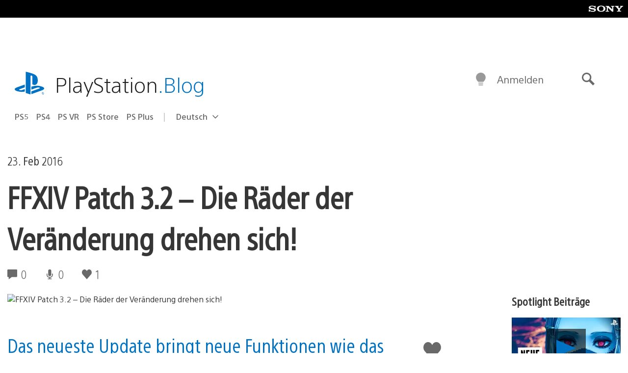

--- FILE ---
content_type: text/html; charset=UTF-8
request_url: https://blog.de.playstation.com/2016/02/23/ffxiv-patch-3-2-die-rder-der-vernderung-drehen-sich/
body_size: 33481
content:
<!doctype html>
<html lang="de-DE" prefix="og: http://ogp.me/ns# article: http://ogp.me/ns/article#" class="no-js">
<head>
	<meta charset="UTF-8">
	<meta name="viewport" content="width=device-width, initial-scale=1, minimum-scale=1">
	<link rel="profile" href="http://gmpg.org/xfn/11">

	<script>document.documentElement.classList.remove("no-js");</script>

	<script>
		var currentDarkModeOption = localStorage.getItem( 'darkMode' );

		if ( currentDarkModeOption && currentDarkModeOption === 'dark' ) {
			document.documentElement.classList.add( 'prefers-color-mode-dark' );
		}

		if ( currentDarkModeOption && currentDarkModeOption === 'light' ) {
			document.documentElement.classList.add( 'prefers-color-mode-light' );
		}
	</script>

	<style type="text/css">
		/*! normalize.css v8.0.0 | MIT License | github.com/necolas/normalize.css */
		html{line-height:1.15;-webkit-text-size-adjust:100%}body{margin:0}link{display:none}h1{font-size:2em;margin:0.67em 0}hr{box-sizing:content-box;height:0;overflow:visible}pre{font-family:monospace, monospace;font-size:1em}a{background-color:transparent}abbr[title]{border-bottom:none;text-decoration:underline;-webkit-text-decoration:underline dotted;text-decoration:underline dotted}b,strong{font-weight:bolder}code,kbd,samp{font-family:monospace, monospace;font-size:1em}small{font-size:80%}sub,sup{font-size:75%;line-height:0;position:relative;vertical-align:baseline}sub{bottom:-0.25em}sup{top:-0.5em}img{border-style:none}button,input,optgroup,select,textarea{font-family:inherit;font-size:100%;line-height:1.15;margin:0}button,input{overflow:visible}button,select{text-transform:none}button,[type="button"],[type="reset"],[type="submit"]{-webkit-appearance:button}button::-moz-focus-inner,[type="button"]::-moz-focus-inner,[type="reset"]::-moz-focus-inner,[type="submit"]::-moz-focus-inner{border-style:none;padding:0}button:-moz-focusring,[type="button"]:-moz-focusring,[type="reset"]:-moz-focusring,[type="submit"]:-moz-focusring{outline:1px dotted ButtonText}fieldset{padding:0.35em 0.75em 0.625em}legend{box-sizing:border-box;color:inherit;display:table;max-width:100%;padding:0;white-space:normal}progress{vertical-align:baseline}textarea{overflow:auto}[type="checkbox"],[type="radio"]{box-sizing:border-box;padding:0}[type="number"]::-webkit-inner-spin-button,[type="number"]::-webkit-outer-spin-button{height:auto}[type="search"]{-webkit-appearance:textfield;outline-offset:-2px}[type="search"]::-webkit-search-decoration{-webkit-appearance:none}::-webkit-file-upload-button{-webkit-appearance:button;font:inherit}details{display:block}summary{display:list-item}template{display:none}[hidden]{display:none}
	</style>

	<script type="text/javascript" id="altis-accelerate-accelerate-js-before">
/* <![CDATA[ */
var Altis = Altis || {}; Altis.Analytics = {"Ready":false,"Loaded":false,"Consent":{"CookiePrefix":"wp_consent","Enabled":true,"Allowed":["functional","statistics-anonymous"]},"Config":{"LogEndpoint":"https:\/\/eu.accelerate.altis.cloud\/log","AppId":"a5470797cb9b49b3a8cdb698a4bbcb95","ExcludeBots":true},"Noop":true,"Data":{"Endpoint":{},"AppPackageName":"derdeutschsprachigeplaystationblog","AppVersion":"","SiteName":"Der deutschsprachige PlayStation Blog","Attributes":{"postType":"post","postId":66255,"author":"hthaens","authorId":"644006","blog":"https:\/\/blog.de.playstation.com","network":"https:\/\/blog.playstation.com\/","blogId":13,"networkId":1},"Metrics":{}},"Audiences":[{"id":4063475720,"config":{"include":"all","groups":[{"include":"any","rules":[{"field":"endpoint.Location.Country","operator":"=","value":"AR","type":"string"},{"field":"endpoint.Location.Country","operator":"=","value":"BO","type":"string"},{"field":"endpoint.Location.Country","operator":"=","value":"BR","type":"string"},{"field":"endpoint.Location.Country","operator":"=","value":"CL","type":"string"},{"field":"endpoint.Location.Country","operator":"=","value":"CO","type":"string"},{"field":"endpoint.Location.Country","operator":"=","value":"CR","type":"string"},{"field":"endpoint.Location.Country","operator":"=","value":"DO","type":"string"},{"field":"endpoint.Location.Country","operator":"=","value":"EC","type":"string"},{"field":"endpoint.Location.Country","operator":"=","value":"SV","type":"string"},{"field":"endpoint.Location.Country","operator":"=","value":"GT","type":"string"},{"field":"endpoint.Location.Country","operator":"=","value":"HN","type":"string"},{"field":"endpoint.Location.Country","operator":"=","value":"MX","type":"string"},{"field":"endpoint.Location.Country","operator":"=","value":"NI","type":"string"},{"field":"endpoint.Location.Country","operator":"=","value":"PA","type":"string"},{"field":"endpoint.Location.Country","operator":"=","value":"PY","type":"string"},{"field":"endpoint.Location.Country","operator":"=","value":"PE","type":"string"},{"field":"endpoint.Location.Country","operator":"=","value":"UY","type":"string"},{"field":"endpoint.Location.Country","operator":"=","value":"VE","type":"string"}]}]}},{"id":202360640,"config":{"include":"all","groups":[{"include":"any","rules":[{"field":"endpoint.Location.Country","operator":"=","value":"AE","type":"string"},{"field":"endpoint.Location.Country","operator":"=","value":"AD","type":"string"},{"field":"endpoint.Location.Country","operator":"=","value":"AL","type":"string"},{"field":"endpoint.Location.Country","operator":"=","value":"AM","type":"string"},{"field":"endpoint.Location.Country","operator":"=","value":"AO","type":"string"},{"field":"endpoint.Location.Country","operator":"=","value":"AT","type":"string"},{"field":"endpoint.Location.Country","operator":"=","value":"AU","type":"string"},{"field":"endpoint.Location.Country","operator":"=","value":"AZ","type":"string"},{"field":"endpoint.Location.Country","operator":"=","value":"BA","type":"string"},{"field":"endpoint.Location.Country","operator":"=","value":"BD","type":"string"},{"field":"endpoint.Location.Country","operator":"=","value":"BE","type":"string"},{"field":"endpoint.Location.Country","operator":"=","value":"BG","type":"string"},{"field":"endpoint.Location.Country","operator":"=","value":"BH","type":"string"},{"field":"endpoint.Location.Country","operator":"=","value":"BW","type":"string"},{"field":"endpoint.Location.Country","operator":"=","value":"BY","type":"string"},{"field":"endpoint.Location.Country","operator":"=","value":"CD","type":"string"},{"field":"endpoint.Location.Country","operator":"=","value":"CH","type":"string"},{"field":"endpoint.Location.Country","operator":"=","value":"CM","type":"string"},{"field":"endpoint.Location.Country","operator":"=","value":"CY","type":"string"},{"field":"endpoint.Location.Country","operator":"=","value":"CZ","type":"string"},{"field":"endpoint.Location.Country","operator":"=","value":"DE","type":"string"},{"field":"endpoint.Location.Country","operator":"=","value":"DK","type":"string"},{"field":"endpoint.Location.Country","operator":"=","value":"DJ","type":"string"},{"field":"endpoint.Location.Country","operator":"=","value":"DZ","type":"string"},{"field":"endpoint.Location.Country","operator":"=","value":"EE","type":"string"},{"field":"endpoint.Location.Country","operator":"=","value":"EG","type":"string"},{"field":"endpoint.Location.Country","operator":"=","value":"ES","type":"string"},{"field":"endpoint.Location.Country","operator":"=","value":"ET","type":"string"},{"field":"endpoint.Location.Country","operator":"=","value":"FI","type":"string"},{"field":"endpoint.Location.Country","operator":"=","value":"FJ","type":"string"},{"field":"endpoint.Location.Country","operator":"=","value":"FR","type":"string"},{"field":"endpoint.Location.Country","operator":"=","value":"GB","type":"string"},{"field":"endpoint.Location.Country","operator":"=","value":"GE","type":"string"},{"field":"endpoint.Location.Country","operator":"=","value":"GH","type":"string"},{"field":"endpoint.Location.Country","operator":"=","value":"GI","type":"string"},{"field":"endpoint.Location.Country","operator":"=","value":"GR","type":"string"},{"field":"endpoint.Location.Country","operator":"=","value":"HU","type":"string"},{"field":"endpoint.Location.Country","operator":"=","value":"HR","type":"string"},{"field":"endpoint.Location.Country","operator":"=","value":"IE","type":"string"},{"field":"endpoint.Location.Country","operator":"=","value":"IL","type":"string"},{"field":"endpoint.Location.Country","operator":"=","value":"IN","type":"string"},{"field":"endpoint.Location.Country","operator":"=","value":"IS","type":"string"},{"field":"endpoint.Location.Country","operator":"=","value":"IT","type":"string"},{"field":"endpoint.Location.Country","operator":"=","value":"JO","type":"string"},{"field":"endpoint.Location.Country","operator":"=","value":"KE","type":"string"},{"field":"endpoint.Location.Country","operator":"=","value":"KG","type":"string"},{"field":"endpoint.Location.Country","operator":"=","value":"KW","type":"string"},{"field":"endpoint.Location.Country","operator":"=","value":"KZ","type":"string"},{"field":"endpoint.Location.Country","operator":"=","value":"LB","type":"string"},{"field":"endpoint.Location.Country","operator":"=","value":"LI","type":"string"},{"field":"endpoint.Location.Country","operator":"=","value":"LT","type":"string"},{"field":"endpoint.Location.Country","operator":"=","value":"LU","type":"string"},{"field":"endpoint.Location.Country","operator":"=","value":"LV","type":"string"},{"field":"endpoint.Location.Country","operator":"=","value":"MA","type":"string"},{"field":"endpoint.Location.Country","operator":"=","value":"MC","type":"string"},{"field":"endpoint.Location.Country","operator":"=","value":"MD","type":"string"},{"field":"endpoint.Location.Country","operator":"=","value":"ME","type":"string"},{"field":"endpoint.Location.Country","operator":"=","value":"MG","type":"string"},{"field":"endpoint.Location.Country","operator":"=","value":"MK","type":"string"},{"field":"endpoint.Location.Country","operator":"=","value":"MT","type":"string"},{"field":"endpoint.Location.Country","operator":"=","value":"MU","type":"string"},{"field":"endpoint.Location.Country","operator":"=","value":"MW","type":"string"},{"field":"endpoint.Location.Country","operator":"=","value":"MZ","type":"string"},{"field":"endpoint.Location.Country","operator":"=","value":"NA","type":"string"},{"field":"endpoint.Location.Country","operator":"=","value":"NG","type":"string"},{"field":"endpoint.Location.Country","operator":"=","value":"NL","type":"string"},{"field":"endpoint.Location.Country","operator":"=","value":"NO","type":"string"},{"field":"endpoint.Location.Country","operator":"=","value":"NZ","type":"string"},{"field":"endpoint.Location.Country","operator":"=","value":"OM","type":"string"},{"field":"endpoint.Location.Country","operator":"=","value":"PG","type":"string"},{"field":"endpoint.Location.Country","operator":"=","value":"PK","type":"string"},{"field":"endpoint.Location.Country","operator":"=","value":"PL","type":"string"},{"field":"endpoint.Location.Country","operator":"=","value":"PT","type":"string"},{"field":"endpoint.Location.Country","operator":"=","value":"QA","type":"string"},{"field":"endpoint.Location.Country","operator":"=","value":"RO","type":"string"},{"field":"endpoint.Location.Country","operator":"=","value":"RS","type":"string"},{"field":"endpoint.Location.Country","operator":"=","value":"RU","type":"string"},{"field":"endpoint.Location.Country","operator":"=","value":"SA","type":"string"},{"field":"endpoint.Location.Country","operator":"=","value":"SE","type":"string"},{"field":"endpoint.Location.Country","operator":"=","value":"SI","type":"string"},{"field":"endpoint.Location.Country","operator":"=","value":"SK","type":"string"},{"field":"endpoint.Location.Country","operator":"=","value":"SM","type":"string"},{"field":"endpoint.Location.Country","operator":"=","value":"SN","type":"string"},{"field":"endpoint.Location.Country","operator":"=","value":"SO","type":"string"},{"field":"endpoint.Location.Country","operator":"=","value":"SZ","type":"string"},{"field":"endpoint.Location.Country","operator":"=","value":"TJ","type":"string"},{"field":"endpoint.Location.Country","operator":"=","value":"TM","type":"string"},{"field":"endpoint.Location.Country","operator":"=","value":"TN","type":"string"},{"field":"endpoint.Location.Country","operator":"=","value":"TR","type":"string"},{"field":"endpoint.Location.Country","operator":"=","value":"TZ","type":"string"},{"field":"endpoint.Location.Country","operator":"=","value":"UA","type":"string"},{"field":"endpoint.Location.Country","operator":"=","value":"UG","type":"string"},{"field":"endpoint.Location.Country","operator":"=","value":"UK","type":"string"},{"field":"endpoint.Location.Country","operator":"=","value":"UZ","type":"string"},{"field":"endpoint.Location.Country","operator":"=","value":"VA","type":"string"},{"field":"endpoint.Location.Country","operator":"=","value":"XK","type":"string"},{"field":"endpoint.Location.Country","operator":"=","value":"YE","type":"string"},{"field":"endpoint.Location.Country","operator":"=","value":"ZA","type":"string"},{"field":"endpoint.Location.Country","operator":"=","value":"ZM","type":"string"},{"field":"endpoint.Location.Country","operator":"=","value":"ZW","type":"string"}]}]}},{"id":493781949,"config":{"include":"all","groups":[{"include":"any","rules":[{"field":"endpoint.Location.Country","operator":"=","value":"SG","type":"string"},{"field":"endpoint.Location.Country","operator":"=","value":"ID","type":"string"},{"field":"endpoint.Location.Country","operator":"=","value":"MY","type":"string"},{"field":"endpoint.Location.Country","operator":"=","value":"TH","type":"string"},{"field":"endpoint.Location.Country","operator":"=","value":"PH","type":"string"},{"field":"endpoint.Location.Country","operator":"=","value":"VN","type":"string"}]}]}},{"id":740343651,"config":{"include":"all","groups":[{"include":"any","rules":[{"field":"endpoint.Location.Country","operator":"=","value":"AL","type":"string"},{"field":"endpoint.Location.Country","operator":"=","value":"AT","type":"string"},{"field":"endpoint.Location.Country","operator":"=","value":"BA","type":"string"},{"field":"endpoint.Location.Country","operator":"=","value":"BE","type":"string"},{"field":"endpoint.Location.Country","operator":"=","value":"BG","type":"string"},{"field":"endpoint.Location.Country","operator":"=","value":"CH","type":"string"},{"field":"endpoint.Location.Country","operator":"=","value":"CY","type":"string"},{"field":"endpoint.Location.Country","operator":"=","value":"CZ","type":"string"},{"field":"endpoint.Location.Country","operator":"=","value":"DK","type":"string"},{"field":"endpoint.Location.Country","operator":"=","value":"EE","type":"string"},{"field":"endpoint.Location.Country","operator":"=","value":"ES","type":"string"},{"field":"endpoint.Location.Country","operator":"=","value":"FI","type":"string"},{"field":"endpoint.Location.Country","operator":"=","value":"FR","type":"string"},{"field":"endpoint.Location.Country","operator":"=","value":"GB","type":"string"},{"field":"endpoint.Location.Country","operator":"=","value":"GI","type":"string"},{"field":"endpoint.Location.Country","operator":"=","value":"GR","type":"string"},{"field":"endpoint.Location.Country","operator":"=","value":"HU","type":"string"},{"field":"endpoint.Location.Country","operator":"=","value":"HR","type":"string"},{"field":"endpoint.Location.Country","operator":"=","value":"IE","type":"string"},{"field":"endpoint.Location.Country","operator":"=","value":"IL","type":"string"},{"field":"endpoint.Location.Country","operator":"=","value":"IN","type":"string"},{"field":"endpoint.Location.Country","operator":"=","value":"IS","type":"string"},{"field":"endpoint.Location.Country","operator":"=","value":"IT","type":"string"},{"field":"endpoint.Location.Country","operator":"=","value":"JO","type":"string"},{"field":"endpoint.Location.Country","operator":"=","value":"KW","type":"string"},{"field":"endpoint.Location.Country","operator":"=","value":"LB","type":"string"},{"field":"endpoint.Location.Country","operator":"=","value":"LT","type":"string"},{"field":"endpoint.Location.Country","operator":"=","value":"LU","type":"string"},{"field":"endpoint.Location.Country","operator":"=","value":"LV","type":"string"},{"field":"endpoint.Location.Country","operator":"=","value":"MA","type":"string"},{"field":"endpoint.Location.Country","operator":"=","value":"MC","type":"string"},{"field":"endpoint.Location.Country","operator":"=","value":"MD","type":"string"},{"field":"endpoint.Location.Country","operator":"=","value":"ME","type":"string"},{"field":"endpoint.Location.Country","operator":"=","value":"MK","type":"string"},{"field":"endpoint.Location.Country","operator":"=","value":"MT","type":"string"},{"field":"endpoint.Location.Country","operator":"=","value":"NL","type":"string"},{"field":"endpoint.Location.Country","operator":"=","value":"NO","type":"string"},{"field":"endpoint.Location.Country","operator":"=","value":"OM","type":"string"},{"field":"endpoint.Location.Country","operator":"=","value":"PL","type":"string"},{"field":"endpoint.Location.Country","operator":"=","value":"PT","type":"string"},{"field":"endpoint.Location.Country","operator":"=","value":"QA","type":"string"},{"field":"endpoint.Location.Country","operator":"=","value":"RO","type":"string"},{"field":"endpoint.Location.Country","operator":"=","value":"RS","type":"string"},{"field":"endpoint.Location.Country","operator":"=","value":"SE","type":"string"},{"field":"endpoint.Location.Country","operator":"=","value":"SI","type":"string"},{"field":"endpoint.Location.Country","operator":"=","value":"SK","type":"string"},{"field":"endpoint.Location.Country","operator":"=","value":"SM","type":"string"},{"field":"endpoint.Location.Country","operator":"=","value":"TR","type":"string"},{"field":"endpoint.Location.Country","operator":"=","value":"UA","type":"string"},{"field":"endpoint.Location.Country","operator":"=","value":"UK","type":"string"},{"field":"endpoint.Location.Country","operator":"=","value":"VA","type":"string"}]}]}},{"id":4079745168,"config":{"include":"all","groups":[{"include":"any","rules":[{"field":"endpoint.Location.Country","operator":"=","value":"CA","type":"string"},{"field":"endpoint.Location.Country","operator":"=","value":"US","type":"string"}]}]}},{"id":167138,"config":{"include":"all","groups":[{"include":"any","rules":[{"field":"endpoint.Location.Country","operator":"=","value":"AT","type":"string"}]}]}},{"id":167135,"config":{"include":"all","groups":[{"include":"any","rules":[{"field":"endpoint.Location.Country","operator":"=","value":"DE","type":"string"}]}]}}]};Altis.Analytics.onReady = function ( callback ) {if ( Altis.Analytics.Ready ) {callback();} else {window.addEventListener( 'altis.analytics.ready', callback );}};Altis.Analytics.onLoad = function ( callback ) {if ( Altis.Analytics.Loaded ) {callback();} else {window.addEventListener( 'altis.analytics.loaded', callback );}};
/* ]]> */
</script>
<script type="text/javascript" src="https://eu.accelerate.altis.cloud/accelerate.3.5.2.js?ver=7f92e30756165bf9ac7e409812147ada" id="altis-accelerate-accelerate-js" async></script>
<script type="text/javascript" id="altis-accelerate-experiments-js-before">
/* <![CDATA[ */
window.Altis = window.Altis || {};window.Altis.Analytics = window.Altis.Analytics || {};window.Altis.Analytics.Experiments = window.Altis.Analytics.Experiments || {};window.Altis.Analytics.Experiments.BuildURL = "https:\/\/blog.de.playstation.com\/content\/mu-plugins\/altis-accelerate\/build";window.Altis.Analytics.Experiments.Goals = {"engagement":{"name":"engagement","event":"click","label":"Engagement (Default)","selector":"a,input[type=\"button\"],input[type=\"submit\"],input[type=\"image\"],button,area","closest":null,"args":{"validation_message":"You need to add at least one clickable element or a form to track conversions."}},"click_any_link":{"name":"click_any_link","event":"click","label":"Click on any link","selector":"a","closest":null,"args":{"validation_message":"You need to add at least one link to this content to track conversions."}},"submit_form":{"name":"submit_form","event":"submit","label":"Submit a form","selector":"form","closest":null,"args":{"validation_message":"You need to add a form to this content to track conversions."}}};
/* ]]> */
</script>
<script type="text/javascript" src="https://blog.de.playstation.com/content/mu-plugins/altis-accelerate/build/experiments.5a093149.js?ver=7f92e30756165bf9ac7e409812147ada" id="altis-accelerate-experiments-js" async></script>
<title>FFXIV Patch 3.2 &#8211; Die Räder der Veränderung drehen sich! &#8211; Der deutschsprachige PlayStation Blog</title>
<meta name='robots' content='max-image-preview:large' />
<link rel='preconnect' href='https://cdn.cookielaw.org' />
<link rel="alternate" type="application/rss+xml" title="Der deutschsprachige PlayStation Blog &raquo; Feed" href="https://blog.de.playstation.com/feed/" />
<link rel="alternate" type="application/rss+xml" title="Der deutschsprachige PlayStation Blog &raquo; Kommentar-Feed" href="https://blog.de.playstation.com/comments/feed/" />
<style id='classic-theme-styles-inline-css' type='text/css'>
/*! This file is auto-generated */
.wp-block-button__link{color:#fff;background-color:#32373c;border-radius:9999px;box-shadow:none;text-decoration:none;padding:calc(.667em + 2px) calc(1.333em + 2px);font-size:1.125em}.wp-block-file__button{background:#32373c;color:#fff;text-decoration:none}
</style>
<style id='global-styles-inline-css' type='text/css'>
:root{--wp--preset--aspect-ratio--square: 1;--wp--preset--aspect-ratio--4-3: 4/3;--wp--preset--aspect-ratio--3-4: 3/4;--wp--preset--aspect-ratio--3-2: 3/2;--wp--preset--aspect-ratio--2-3: 2/3;--wp--preset--aspect-ratio--16-9: 16/9;--wp--preset--aspect-ratio--9-16: 9/16;--wp--preset--color--black: #1f1f1f;--wp--preset--color--cyan-bluish-gray: #abb8c3;--wp--preset--color--white: #fff;--wp--preset--color--pale-pink: #f78da7;--wp--preset--color--vivid-red: #cf2e2e;--wp--preset--color--luminous-vivid-orange: #ff6900;--wp--preset--color--luminous-vivid-amber: #fcb900;--wp--preset--color--light-green-cyan: #7bdcb5;--wp--preset--color--vivid-green-cyan: #00d084;--wp--preset--color--pale-cyan-blue: #8ed1fc;--wp--preset--color--vivid-cyan-blue: #0693e3;--wp--preset--color--vivid-purple: #9b51e0;--wp--preset--color--dark-grey: #363636;--wp--preset--color--grey: #999;--wp--preset--color--satin-blue: #0072c3;--wp--preset--color--light-blue: #00a2ff;--wp--preset--color--dark-blue: #002f67;--wp--preset--color--pale-blue: var( --pale-blue );--wp--preset--gradient--vivid-cyan-blue-to-vivid-purple: linear-gradient(135deg,rgba(6,147,227,1) 0%,rgb(155,81,224) 100%);--wp--preset--gradient--light-green-cyan-to-vivid-green-cyan: linear-gradient(135deg,rgb(122,220,180) 0%,rgb(0,208,130) 100%);--wp--preset--gradient--luminous-vivid-amber-to-luminous-vivid-orange: linear-gradient(135deg,rgba(252,185,0,1) 0%,rgba(255,105,0,1) 100%);--wp--preset--gradient--luminous-vivid-orange-to-vivid-red: linear-gradient(135deg,rgba(255,105,0,1) 0%,rgb(207,46,46) 100%);--wp--preset--gradient--very-light-gray-to-cyan-bluish-gray: linear-gradient(135deg,rgb(238,238,238) 0%,rgb(169,184,195) 100%);--wp--preset--gradient--cool-to-warm-spectrum: linear-gradient(135deg,rgb(74,234,220) 0%,rgb(151,120,209) 20%,rgb(207,42,186) 40%,rgb(238,44,130) 60%,rgb(251,105,98) 80%,rgb(254,248,76) 100%);--wp--preset--gradient--blush-light-purple: linear-gradient(135deg,rgb(255,206,236) 0%,rgb(152,150,240) 100%);--wp--preset--gradient--blush-bordeaux: linear-gradient(135deg,rgb(254,205,165) 0%,rgb(254,45,45) 50%,rgb(107,0,62) 100%);--wp--preset--gradient--luminous-dusk: linear-gradient(135deg,rgb(255,203,112) 0%,rgb(199,81,192) 50%,rgb(65,88,208) 100%);--wp--preset--gradient--pale-ocean: linear-gradient(135deg,rgb(255,245,203) 0%,rgb(182,227,212) 50%,rgb(51,167,181) 100%);--wp--preset--gradient--electric-grass: linear-gradient(135deg,rgb(202,248,128) 0%,rgb(113,206,126) 100%);--wp--preset--gradient--midnight: linear-gradient(135deg,rgb(2,3,129) 0%,rgb(40,116,252) 100%);--wp--preset--font-size--small: 13px;--wp--preset--font-size--medium: 20px;--wp--preset--font-size--large: 36px;--wp--preset--font-size--x-large: 42px;--wp--preset--spacing--20: 0.44rem;--wp--preset--spacing--30: 0.67rem;--wp--preset--spacing--40: 1rem;--wp--preset--spacing--50: 1.5rem;--wp--preset--spacing--60: 2.25rem;--wp--preset--spacing--70: 3.38rem;--wp--preset--spacing--80: 5.06rem;--wp--preset--shadow--natural: 6px 6px 9px rgba(0, 0, 0, 0.2);--wp--preset--shadow--deep: 12px 12px 50px rgba(0, 0, 0, 0.4);--wp--preset--shadow--sharp: 6px 6px 0px rgba(0, 0, 0, 0.2);--wp--preset--shadow--outlined: 6px 6px 0px -3px rgba(255, 255, 255, 1), 6px 6px rgba(0, 0, 0, 1);--wp--preset--shadow--crisp: 6px 6px 0px rgba(0, 0, 0, 1);}:where(.is-layout-flex){gap: 0.5em;}:where(.is-layout-grid){gap: 0.5em;}body .is-layout-flex{display: flex;}.is-layout-flex{flex-wrap: wrap;align-items: center;}.is-layout-flex > :is(*, div){margin: 0;}body .is-layout-grid{display: grid;}.is-layout-grid > :is(*, div){margin: 0;}:where(.wp-block-columns.is-layout-flex){gap: 2em;}:where(.wp-block-columns.is-layout-grid){gap: 2em;}:where(.wp-block-post-template.is-layout-flex){gap: 1.25em;}:where(.wp-block-post-template.is-layout-grid){gap: 1.25em;}.has-black-color{color: var(--wp--preset--color--black) !important;}.has-cyan-bluish-gray-color{color: var(--wp--preset--color--cyan-bluish-gray) !important;}.has-white-color{color: var(--wp--preset--color--white) !important;}.has-pale-pink-color{color: var(--wp--preset--color--pale-pink) !important;}.has-vivid-red-color{color: var(--wp--preset--color--vivid-red) !important;}.has-luminous-vivid-orange-color{color: var(--wp--preset--color--luminous-vivid-orange) !important;}.has-luminous-vivid-amber-color{color: var(--wp--preset--color--luminous-vivid-amber) !important;}.has-light-green-cyan-color{color: var(--wp--preset--color--light-green-cyan) !important;}.has-vivid-green-cyan-color{color: var(--wp--preset--color--vivid-green-cyan) !important;}.has-pale-cyan-blue-color{color: var(--wp--preset--color--pale-cyan-blue) !important;}.has-vivid-cyan-blue-color{color: var(--wp--preset--color--vivid-cyan-blue) !important;}.has-vivid-purple-color{color: var(--wp--preset--color--vivid-purple) !important;}.has-black-background-color{background-color: var(--wp--preset--color--black) !important;}.has-cyan-bluish-gray-background-color{background-color: var(--wp--preset--color--cyan-bluish-gray) !important;}.has-white-background-color{background-color: var(--wp--preset--color--white) !important;}.has-pale-pink-background-color{background-color: var(--wp--preset--color--pale-pink) !important;}.has-vivid-red-background-color{background-color: var(--wp--preset--color--vivid-red) !important;}.has-luminous-vivid-orange-background-color{background-color: var(--wp--preset--color--luminous-vivid-orange) !important;}.has-luminous-vivid-amber-background-color{background-color: var(--wp--preset--color--luminous-vivid-amber) !important;}.has-light-green-cyan-background-color{background-color: var(--wp--preset--color--light-green-cyan) !important;}.has-vivid-green-cyan-background-color{background-color: var(--wp--preset--color--vivid-green-cyan) !important;}.has-pale-cyan-blue-background-color{background-color: var(--wp--preset--color--pale-cyan-blue) !important;}.has-vivid-cyan-blue-background-color{background-color: var(--wp--preset--color--vivid-cyan-blue) !important;}.has-vivid-purple-background-color{background-color: var(--wp--preset--color--vivid-purple) !important;}.has-black-border-color{border-color: var(--wp--preset--color--black) !important;}.has-cyan-bluish-gray-border-color{border-color: var(--wp--preset--color--cyan-bluish-gray) !important;}.has-white-border-color{border-color: var(--wp--preset--color--white) !important;}.has-pale-pink-border-color{border-color: var(--wp--preset--color--pale-pink) !important;}.has-vivid-red-border-color{border-color: var(--wp--preset--color--vivid-red) !important;}.has-luminous-vivid-orange-border-color{border-color: var(--wp--preset--color--luminous-vivid-orange) !important;}.has-luminous-vivid-amber-border-color{border-color: var(--wp--preset--color--luminous-vivid-amber) !important;}.has-light-green-cyan-border-color{border-color: var(--wp--preset--color--light-green-cyan) !important;}.has-vivid-green-cyan-border-color{border-color: var(--wp--preset--color--vivid-green-cyan) !important;}.has-pale-cyan-blue-border-color{border-color: var(--wp--preset--color--pale-cyan-blue) !important;}.has-vivid-cyan-blue-border-color{border-color: var(--wp--preset--color--vivid-cyan-blue) !important;}.has-vivid-purple-border-color{border-color: var(--wp--preset--color--vivid-purple) !important;}.has-vivid-cyan-blue-to-vivid-purple-gradient-background{background: var(--wp--preset--gradient--vivid-cyan-blue-to-vivid-purple) !important;}.has-light-green-cyan-to-vivid-green-cyan-gradient-background{background: var(--wp--preset--gradient--light-green-cyan-to-vivid-green-cyan) !important;}.has-luminous-vivid-amber-to-luminous-vivid-orange-gradient-background{background: var(--wp--preset--gradient--luminous-vivid-amber-to-luminous-vivid-orange) !important;}.has-luminous-vivid-orange-to-vivid-red-gradient-background{background: var(--wp--preset--gradient--luminous-vivid-orange-to-vivid-red) !important;}.has-very-light-gray-to-cyan-bluish-gray-gradient-background{background: var(--wp--preset--gradient--very-light-gray-to-cyan-bluish-gray) !important;}.has-cool-to-warm-spectrum-gradient-background{background: var(--wp--preset--gradient--cool-to-warm-spectrum) !important;}.has-blush-light-purple-gradient-background{background: var(--wp--preset--gradient--blush-light-purple) !important;}.has-blush-bordeaux-gradient-background{background: var(--wp--preset--gradient--blush-bordeaux) !important;}.has-luminous-dusk-gradient-background{background: var(--wp--preset--gradient--luminous-dusk) !important;}.has-pale-ocean-gradient-background{background: var(--wp--preset--gradient--pale-ocean) !important;}.has-electric-grass-gradient-background{background: var(--wp--preset--gradient--electric-grass) !important;}.has-midnight-gradient-background{background: var(--wp--preset--gradient--midnight) !important;}.has-small-font-size{font-size: var(--wp--preset--font-size--small) !important;}.has-medium-font-size{font-size: var(--wp--preset--font-size--medium) !important;}.has-large-font-size{font-size: var(--wp--preset--font-size--large) !important;}.has-x-large-font-size{font-size: var(--wp--preset--font-size--x-large) !important;}
:where(.wp-block-post-template.is-layout-flex){gap: 1.25em;}:where(.wp-block-post-template.is-layout-grid){gap: 1.25em;}
:where(.wp-block-columns.is-layout-flex){gap: 2em;}:where(.wp-block-columns.is-layout-grid){gap: 2em;}
:root :where(.wp-block-pullquote){font-size: 1.5em;line-height: 1.6;}
</style>
<link rel='stylesheet' id='9b61a77db1e862619c5d8789312dec03-css' integrity='sha384-xFUDp/EkncdIOxQVD+eAwevr9ngEYoY5RhPUrdi84QfY7PtZEJz76g2Vl0L02X/U' href='https://blog.de.playstation.com/content/themes/playstation-2018/css/c598390f7bbb52fd59bf-main.css' type='text/css' media='all' />
<link rel='stylesheet' id='cbd5d079398346ee9c21e026ad10fdb5-css' integrity='sha384-7qSCtNZ5uZZFHdCT9oek0ADNGS4hd38qrfSCFLowigHtx3KyKTygpkt1XIhQ4kI/' href='https://blog.de.playstation.com/content/themes/playstation-2018/css/c598390f7bbb52fd59bf-singular.css' type='text/css' media='all' />
<script type="text/javascript" src="https://cdn.cookielaw.org/consent/0194a27f-57a3-7617-afa7-86ca2a2123a3/OtAutoBlock.js?ver=1.0" id="onetrust-cookie-notice-js"></script>
<script type="text/javascript" src="https://cdn.cookielaw.org/scripttemplates/otSDKStub.js?ver=1.0" id="onetrust-stub-js" data-domain-script="0194a27f-57a3-7617-afa7-86ca2a2123a3"></script>
<script type="text/javascript" id="onetrust-stub-js-after">
/* <![CDATA[ */
	const onUserData = new Promise( ( resolve ) => {
		window.addEventListener( 'noUserData', () => {
			resolve( {
				id: null,
				plus: null
			} );
		} );

		window.addEventListener( 'getUserData', ( data ) => {
			userData = data.detail;

			resolve( {
				id: userData?.psnID,
				plus: userData?.psPlus
			} );
		} );
	} );

	window.OptanonWrapper = () => {
		// Convert categories to array.
		const categories = window.OnetrustActiveGroups.split( ',' ).reduce( ( array, e ) => {
			if ( e ) {
				array.push( e );
			}
			return array;
		}, [] );

		const targetingGroupId = 'C0004';
		const performanceGroupId = 'C0002';
		const youTubeGroupId = 'SEU21';

		// Check if the targeting category was consented to.
		if ( categories.includes( targetingGroupId ) ) {
			window.Altis.Analytics.Noop = false;
				(function(i,s,o,g,r,a,m){i['GoogleAnalyticsObject']=r;i[r]=i[r]||function(){(i[r].q=i[r].q||[]).push(arguments)},i[r].l=1*new Date();a=s.createElement(o),m=s.getElementsByTagName(o)[0];a.async=1;a.src=g;m.parentNode.insertBefore(a,m)})(window,document,'script','https://www.google-analytics.com/analytics.js','ga');
	ga('create', 'UA-787711-84', 'auto');
	ga('send', 'pageview');
			}

		// Check if the performance category was consented to.
		if ( categories.includes( performanceGroupId ) ) {
					if ( ! document.getElementById( 'adobe-analytics' ) ) {
			const scriptTag = document.createElement( 'script' );
			scriptTag.setAttribute( 'id', 'adobe-analytics' );
			scriptTag.setAttribute( 'src', '//assets.adobedtm.com/3dc13bcabc29/51371216b955/launch-e57e603e27e9.min.js' );
			scriptTag.setAttribute( 'type', 'text/javascript' );
			scriptTag.setAttribute( 'async', '' );

			document.head.appendChild( scriptTag );
		}

		onUserData.then( ( user ) => {
			DataLayer.default.pageview({
				primaryCategory: psnAnalytics.primaryCategory,
				pageTypes: {
					'/': 'list',
					'/page/*': 'list',
					'/tag/*': 'list',
					'/category/*': 'list',
					'$//(\/[12]\d{3}\/(0[1-9]|1[0-2])\/(0[1-9]|[12]\d|3[01]))\/(.*)/gi': 'detail',
				},
				app: {
					env: psnAnalytics.app.env,
					name: 'blog',
					version: psnAnalytics.app.version
				},
				locale: psnAnalytics.locale,
				user: user
			} );
		} );

		if ( psnAnalytics.search ) {
			DataLayer.default.search( psnAnalytics.search );
		}
				}

		// Add body class if the YouTube category was consented to.
		if ( categories.includes( youTubeGroupId ) ) {
			document.body.classList.add( 'onetrust-youtube-consent' );
		} else {
			document.body.classList.remove( 'onetrust-youtube-consent' );
		}

		const consentEvent = new CustomEvent( 'wp_listen_for_consent_change', {
			detail: {
				statistics: categories.includes( youTubeGroupId ) ? 'allow' : 'deny'
			},
		} );

		document.dispatchEvent( consentEvent );
	}
	
/* ]]> */
</script>
<link rel="https://api.w.org/" href="https://blog.de.playstation.com/wp-json/" /><link rel="alternate" title="JSON" type="application/json" href="https://blog.de.playstation.com/wp-json/wp/v2/posts/66255" /><link rel="EditURI" type="application/rsd+xml" title="RSD" href="https://blog.de.playstation.com/xmlrpc.php?rsd" />

<link rel="canonical" href="https://blog.de.playstation.com/2016/02/23/ffxiv-patch-3-2-die-rder-der-vernderung-drehen-sich/" />
<link rel='shortlink' href='https://blog.de.playstation.com/?p=66255' />
<link rel="alternate" title="oEmbed (JSON)" type="application/json+oembed" href="https://blog.de.playstation.com/wp-json/oembed/1.0/embed?url=https%3A%2F%2Fblog.de.playstation.com%2F2016%2F02%2F23%2Fffxiv-patch-3-2-die-rder-der-vernderung-drehen-sich%2F" />
<link rel="alternate" title="oEmbed (XML)" type="text/xml+oembed" href="https://blog.de.playstation.com/wp-json/oembed/1.0/embed?url=https%3A%2F%2Fblog.de.playstation.com%2F2016%2F02%2F23%2Fffxiv-patch-3-2-die-rder-der-vernderung-drehen-sich%2F&#038;format=xml" />
<meta property="og:title" name="og:title" content="FFXIV Patch 3.2 &#8211; Die Räder der Veränderung drehen sich!" />
<meta property="og:type" name="og:type" content="article" />
<meta property="og:image" name="og:image" content="https://blog.de.playstation.com/tachyon/sites/13/2016/02/25092257122_f4f97038cc_o.jpg?presign=X-Amz-Content-Sha256%3DUNSIGNED-PAYLOAD%26X-Amz-Security-Token%3DIQoJb3JpZ2luX2VjEPr%252F%252F%252F%252F%252F%252F%252F%252F%252F%252FwEaCXVzLWVhc3QtMSJGMEQCIDwgmlj88eveDjMwHnUQYlNbNtLzxyJVacHivdRwQfNnAiBQoZ%252F6LgqiH1wzrt8d7vCNkJf%252F%252Bc0dHjFgFDQU0sB2KyqGBAjD%252F%252F%252F%252F%252F%252F%252F%252F%252F%252F8BEAAaDDU3NzQxODgxODQxMyIMUuGaF46nqLLEccAzKtoDfMaCDHHH0F%252Bye53u1ODlLQFv97JlhWM2v92AiCWZyInYzVhH7NaiS%252B8C9TfRuzREGsTIJbzcwJyhb0yF9Iwu2hV9vpYOx2DF4ajzEKhAxdbOReDVBGvnsxBykofTyAi6Vu349F5inQbuvLvYprvv4c5xUMTGBfJ3ESQUJbKU3Wr2EGK11hGbqFqc8aA7cI8ByqXwwCHDtw%252BNfDpllooLKe%252FPg2RC00Qefcq2OBPIeLvkPs1yfptCuhAolVBUHtjQ6tngWx4zAdj8NYrL7ydgSKC0%252FlXeojA33Tu81XL1KJlAlKhG%252FXyNWhCMzVmqeBXYkVdYtVb4907daZPXKs7RATmTOp7uxEfZuz7t7C7fWww7AOt9TBowZ8AbT7MdnMTCBRWfH0HL13oARwai%252B%252Bkckz%252Bo3NG%252FNHAJMGQqXG%252BxOsJ0LSwy54cxEjryvDK98H8R%252FyeaW1ubgBOLJ%252Fx5jx20ZekeB54DXzcI7Gc3wOg1iFkLDIW1QvPKgtI1nnfOSNm6RNXXst8uJbqP9Hp3aCW%252Bc6qG7JIjzWybeFSjNVxPReWIXtG7Epk3wVDEq3m%252BznFh%252FWide%252Fv1kdeYmLjHQMg5rD6RxReMdn7sK5p7kG7%252B%252B%252BORXStuY939oPwmMPa8wssGOqYBSkgf4N3SsVdIwprUe%252BLmhCgl5IX6iMTJvrLzH7aaQyqTbWMgQhKHyGrKCyXvUnDGXVpYTr61nZcbJvepaRDsxd23RXPjCDSBi9h8Hj47xQRStgiBskgqNKyVzIomFdnfQUVsnCnTngiwqSz2DIcXPz%252Bvnwh55wRgyXr%252Bh%252FSQIMpQ2LHFfla%252F4Fn%252BcBMLcsPh%252F0srihgc0%252Fodq6rcltNYIu3%252F6O4nyA%253D%253D%26X-Amz-Algorithm%3DAWS4-HMAC-SHA256%26X-Amz-Credential%3DASIAYM4GX6NWRQT3J2RA%252F20260121%252Fus-east-1%252Fs3%252Faws4_request%26X-Amz-Date%3D20260121T094300Z%26X-Amz-SignedHeaders%3Dhost%26X-Amz-Expires%3D900%26X-Amz-Signature%3D976452dea0e7f8121653329ff821700cecfef63645b7fedb649135213dc68ef4" />
<meta property="og:url" name="og:url" content="https://blog.de.playstation.com/2016/02/23/ffxiv-patch-3-2-die-rder-der-vernderung-drehen-sich/" />
<meta property="og:description" name="og:description" content="Das neueste Update bringt neue Funktionen wie das Mentoren-System und vieles mehr" />
<meta property="og:locale" name="og:locale" content="de_DE" />
<meta property="og:site_name" name="og:site_name" content="Der deutschsprachige PlayStation Blog" />
<meta property="twitter:card" name="twitter:card" content="summary_large_image" />
<meta property="description" name="description" content="Das neueste Update bringt neue Funktionen wie das Mentoren-System und vieles mehr" />
<meta property="article:tag" name="article:tag" content="ffxiv" />
<meta property="article:tag" name="article:tag" content="final fantasy xiv" />
<meta property="article:tag" name="article:tag" content="PlayStation 3" />
<meta property="article:tag" name="article:tag" content="playstation 4" />
<meta property="article:tag" name="article:tag" content="ps4" />
<meta property="article:section" name="article:section" content="PlayStation 3" />
<meta property="article:published_time" name="article:published_time" content="2016-02-23T11:01:46+01:00" />
<meta property="article:modified_time" name="article:modified_time" content="2016-02-23T11:01:46+01:00" />
<meta property="article:author" name="article:author" content="https://blog.de.playstation.com/author/hthaens/" />
	<link rel="stylesheet" href="https://blog.de.playstation.com/content/themes/playstation-2018/css/c598390f7bbb52fd59bf-fonts.css" media="print" onload="this.media='all'; this.onload=null;">
	<link rel="icon" href="https://blog.de.playstation.com/tachyon/sites/13/2025/12/8e025dc7234af7d60d3eea9d9973c771487c949a.png?fit=32%2C32" sizes="32x32" />
<link rel="icon" href="https://blog.de.playstation.com/tachyon/sites/13/2025/12/8e025dc7234af7d60d3eea9d9973c771487c949a.png?fit=192%2C192" sizes="192x192" />
<link rel="apple-touch-icon" href="https://blog.de.playstation.com/tachyon/sites/13/2025/12/8e025dc7234af7d60d3eea9d9973c771487c949a.png?fit=180%2C180" />
<meta name="msapplication-TileImage" content="https://blog.de.playstation.com/tachyon/sites/13/2025/12/8e025dc7234af7d60d3eea9d9973c771487c949a.png?fit=270%2C270" />
		<style type="text/css" id="wp-custom-css">
			.wp-block-list {
line-height: 1.8;
}		</style>
		</head>

<body class="wp-singular post-template-default single single-post postid-66255 single-format-standard wp-theme-playstation-2018">
<div id="page" class="site">
	<a class="skip-link screen-reader-text" href="#primary">Zum Inhalt springen</a>

	
		<div class="pre-header">
		<div class="sony-banner">
	<a href="https://www.playstation.com"><img src="https://blog.de.playstation.com/content/themes/playstation-2018/images/sonylogo-2x.jpg" alt="playstation.com" class="sony-logo" /></a>
</div>
<div class="page-banner ">
	
<template data-fallback data-parent-id="3a345a8f-94c8-42d0-99cb-0d6623ad6fbb"><img fetchpriority="high" src="https://blog.de.playstation.com/tachyon/sites/13/2026/01/a13aa8bddf2f035e21e9ce74e0bdef080ca1c923.png" class="page-banner__takeover-img geolocated-header-image wp-image-198101" srcset="https://blog.de.playstation.com/tachyon/sites/13/2026/01/a13aa8bddf2f035e21e9ce74e0bdef080ca1c923.png?resize=1900%2C470&amp;zoom=1 1900w, https://blog.de.playstation.com/tachyon/sites/13/2026/01/a13aa8bddf2f035e21e9ce74e0bdef080ca1c923.png?resize=1900%2C470&amp;zoom=0.76 1444w, https://blog.de.playstation.com/tachyon/sites/13/2026/01/a13aa8bddf2f035e21e9ce74e0bdef080ca1c923.png?resize=1900%2C470&amp;zoom=0.62 1178w, https://blog.de.playstation.com/tachyon/sites/13/2026/01/a13aa8bddf2f035e21e9ce74e0bdef080ca1c923.png?resize=1900%2C470&amp;zoom=0.5 950w, https://blog.de.playstation.com/tachyon/sites/13/2026/01/a13aa8bddf2f035e21e9ce74e0bdef080ca1c923.png?resize=1900%2C470&amp;zoom=0.42 798w, https://blog.de.playstation.com/tachyon/sites/13/2026/01/a13aa8bddf2f035e21e9ce74e0bdef080ca1c923.png?resize=1900%2C470&amp;zoom=0.32 608w, https://blog.de.playstation.com/tachyon/sites/13/2026/01/a13aa8bddf2f035e21e9ce74e0bdef080ca1c923.png?resize=1900%2C470&amp;zoom=0.26 494w" sizes="100vw" width="1900" height="470" alt=""></template>


<personalization-block block-id="3a345a8f-94c8-42d0-99cb-0d6623ad6fbb"></personalization-block></div>
	</div>
	
	<header id="masthead" class="site-header sticky">
		
<nav id="site-navigation" class="navigation__primary above-fold" aria-label="Hauptmenü">

	<div class="logo-menu-wrap">
	<div class="site-logo-link">
		<a href="https://www.playstation.com" class="playstation-logo">
			<span class="screen-reader-text">playstation.com</span>
				<svg class="icon icon--brand-ps icon--white" aria-hidden="true" viewBox="0 0 20 20" focusable="false" version="1.1">
		<title></title><path d="M1.5 15.51c-1.58-.44-1.84-1.37-1.12-1.9.66-.49 1.8-.86 1.8-.86l4.67-1.66v1.89l-3.36 1.2c-.59.21-.69.51-.2.67.48.16 1.36.11 1.95-.1l1.61-.58v1.69c-.1.02-.22.04-.32.05-1.62.27-3.34.16-5.03-.4zm9.85.2l5.24-1.87c.6-.21.69-.51.2-.67-.48-.16-1.36-.11-1.95.1l-3.49 1.23v-1.96l.2-.07s1.01-.36 2.43-.51c1.42-.16 3.16.02 4.52.54 1.54.49 1.71 1.2 1.32 1.69-.39.49-1.35.84-1.35.84l-7.12 2.56v-1.88zm.62-12.1c2.76.95 3.69 2.13 3.69 4.78 0 2.59-1.6 3.57-3.63 2.59V6.16c0-.57-.1-1.09-.64-1.23-.41-.13-.66.25-.66.81v12.08l-3.26-1.03V2.38c1.39.26 3.41.86 4.5 1.23zm7.25 13.1c0 .04-.01.07-.03.08-.02.02-.06.02-.1.02h-.21v-.21h.22c.03 0 .05 0 .07.01.04.03.05.06.05.1zm.15.48c-.01 0-.02-.02-.02-.03 0-.01-.01-.03-.01-.06V17c0-.05-.01-.08-.03-.1l-.04-.04c.02-.02.04-.03.06-.05.02-.03.03-.07.03-.11 0-.09-.04-.15-.11-.18a.29.29 0 0 0-.14-.03H18.76v.75h.14v-.31h.2c.04 0 .06 0 .08.01.03.01.04.04.04.08l.01.12c0 .03 0 .05.01.06 0 .01.01.02.01.03v.01h.15v-.04l-.03-.01zm-.88-.31c0-.15.06-.29.16-.39a.552.552 0 0 1 .94.39.552.552 0 1 1-.94.39.513.513 0 0 1-.16-.39zm.55.67c.18 0 .35-.07.47-.2a.65.65 0 0 0 0-.94.641.641 0 0 0-.47-.19c-.37 0-.67.3-.67.67 0 .18.07.34.2.47.13.12.29.19.47.19z" fill-rule="evenodd" class="icon-primary-color"/>	</svg>
			</a>
		<a href="https://blog.de.playstation.com" class="blog-title">
			PlayStation<span class="highlight-blog">.Blog</span>
		</a>
	</div>
	<button class="menu-toggle" aria-label="Menü öffnen" aria-expanded="false">
		<svg class="icon-menu-toggle" aria-hidden="true" version="1.1" xmlns="http://www.w3.org/2000/svg" xmlns:xlink="http://www.w3.org/1999/xlink" x="0px" y="0px" viewBox="0 0 100 100">
			<g class="svg-menu-toggle">
				<path class="line line-1" d="M5 13h90v14H5z"/>
				<path class="line line-2" d="M5 43h90v14H5z"/>
				<path class="line line-3" d="M5 73h90v14H5z"/>
			</g>
		</svg>
		<span class="screen-reader-text">Menü</span>
	</button>
	<div class="region-menu-wrap flex">
		<div class="primary-menu-container">
			<ul id="primary-menu" class="header__nav"><li id="menu-item-110775" class="menu-item menu-item-type-taxonomy menu-item-object-category menu-item-110775"><a href="https://blog.de.playstation.com/category/playstation-5/">PS5</a></li>
<li id="menu-item-110766" class="menu-item menu-item-type-taxonomy menu-item-object-category menu-item-110766"><a href="https://blog.de.playstation.com/category/playstation-4/">PS4</a></li>
<li id="menu-item-110778" class="menu-item menu-item-type-taxonomy menu-item-object-category menu-item-110778"><a href="https://blog.de.playstation.com/category/playstation-vr/">PS VR</a></li>
<li id="menu-item-111132" class="menu-item menu-item-type-taxonomy menu-item-object-category menu-item-111132"><a href="https://blog.de.playstation.com/category/ps-store/">PS Store</a></li>
<li id="menu-item-111135" class="menu-item menu-item-type-taxonomy menu-item-object-category menu-item-111135"><a href="https://blog.de.playstation.com/category/ps-plus/">PS Plus</a></li>
</ul>		</div>

		
<div class="site-header__region-selector-wrap">
	<button class="site-header__region-select region-select" aria-expanded="false">
		<span class="screen-reader-text">Select a region</span>
		<span class="screen-reader-text">Aktuelle Region:</span>
		<span class="region-name">Deutsch</span>

			<svg class="icon icon--caret-down down-arrow icon-arrow-down icon--16 icon--grey" aria-hidden="true" viewBox="0 0 20 20" focusable="false" version="1.1">
		<title></title><path fill-rule="evenodd" class="icon-primary-color" d="M0 5.8l1.83-1.79L10 12.34l8.17-8.33L20 5.8 10 15.99z"/>	</svg>
		</button>

	
<div class="site-header__region-selector-dropdown region-selector-dropdown">
	<ul class="site-header__region-selector-link-list region-selector-link-list">
					<li class="site-header__region-selector-list-item region-selector-list-item">
				<a href="https://blog.playstation.com/" class="region-link">Englisch</a>			</li>
					<li class="site-header__region-selector-list-item region-selector-list-item">
				<a href="https://blog.fr.playstation.com/" class="region-link">Französisch</a>			</li>
					<li class="site-header__region-selector-list-item region-selector-list-item">
				<a href="https://blog.it.playstation.com/" class="region-link">Italienisch</a>			</li>
					<li class="site-header__region-selector-list-item region-selector-list-item">
				<a href="https://blog.ja.playstation.com/" class="region-link">Japanisch</a>			</li>
					<li class="site-header__region-selector-list-item region-selector-list-item">
				<a href="https://blog.ko.playstation.com/" class="region-link">Koreanisch</a>			</li>
					<li class="site-header__region-selector-list-item region-selector-list-item">
				<a href="https://blog.br.playstation.com/" class="region-link">Portugiesisch (Br)</a>			</li>
					<li class="site-header__region-selector-list-item region-selector-list-item">
				<a href="https://blog.ru.playstation.com/" class="region-link">Russisch</a>			</li>
					<li class="site-header__region-selector-list-item region-selector-list-item">
				<a href="https://blog.latam.playstation.com/" class="region-link">Spanisch (LatAm.)</a>			</li>
					<li class="site-header__region-selector-list-item region-selector-list-item">
				<a href="https://blog.es.playstation.com/" class="region-link">Spanisch (EU)</a>			</li>
					<li class="site-header__region-selector-list-item region-selector-list-item">
				<a href="https://blog.zh-hant.playstation.com/" class="region-link">Traditionelles Chinesisch</a>			</li>
			</ul>
</div>
</div>
	</div>
</div>
	<div class="login-search-wrap">
	<div class="dark-mode">
		<div class="dark-mode__message">
			<p class="dark-mode__message--text" aria-live="polite"></p>
		</div>
		<button class="dark-mode__toggle with-tooltip" type="button" aria-label="Toggle Dark Mode">
				<svg class="icon icon--lightbulb icon--26 icon--" aria-hidden="true" viewBox="0 0 20 20" focusable="false" version="1.1">
		<title></title><path d="M6.3 17.12h7.32v-1.35H6.3v1.35zm0 1.69c0 .66.54 1.19 1.2 1.19h4.93c.66 0 1.19-.53 1.19-1.19v-.25H6.3v.25zM17.55 7.59c0 2.29-1.44 5.07-3.6 6.74H5.98c-2.16-1.67-3.6-4.45-3.6-6.74C2.37 3.4 5.77 0 9.97 0c4.19 0 7.58 3.4 7.58 7.59z" fill-rule="evenodd" class="icon-primary-color"/>	</svg>
			</button>
	</div>
	<span id="js-login-link">
		<a href="https://ca.account.sony.com/api/authz/v3/oauth/authorize?client_id=0399155d-250c-47ab-b77a-228dcafea40d&#038;response_type=code&#038;scope=openid+id_token%3Apsn.basic_claims+user%3AbasicProfile.get+kamaji%3Auser.subscriptions.get&#038;redirect_uri=https%3A%2F%2Fblog.de.playstation.com%2Fwp-admin%2Fadmin-ajax.php%3Faction%3Dhandle_login%26return_to%3Dhttps%253A%252F%252Fblog.de.playstation.com%252F2016%252F02%252F23%252Fffxiv-patch-3-2-die-rder-der-vernderung-drehen-sich%252F%2523login&#038;service_entity=urn:service-entity:psn" class="login-link">
			Anmelden		</a>
	</span>
	<button class="nav-button-search" aria-expanded="false">
			<svg class="icon icon--search icon--26 icon--grey" aria-hidden="true" viewBox="0 0 20 20" focusable="false" version="1.1">
		<title></title><path d="M7.43 12.54c-2.82-.01-5.11-2.29-5.11-5.11 0-2.82 2.29-5.11 5.11-5.11 2.82.01 5.11 2.29 5.11 5.11a5.126 5.126 0 0 1-5.11 5.11zm6.39-1.34c.65-1.11 1.03-2.4 1.03-3.78 0-4.1-3.32-7.42-7.42-7.43A7.437 7.437 0 0 0 0 7.43c0 4.1 3.32 7.42 7.42 7.43 1.38 0 2.67-.38 3.78-1.03L17.38 20 20 17.38l-6.18-6.18z" fill-rule="evenodd" class="icon-primary-color"/>	</svg>
			<span class="screen-reader-text">Suche</span>
	</button>

	<div class="navigation__search">
	<form class="nav-search-form" method="get" action="https://blog.de.playstation.com/" role="search">
		<label for="search-input" class="screen-reader-text">PlayStation-Blog durchsuchen</label>
		<input type="text" name="s" id="search-input" required placeholder="PlayStation-Blog durchsuchen" class="nav-search-form__input">
		<button class="nav-search-form__submit" aria-label="Suche starten">
				<svg class="icon icon--search icon--26 icon--grey" aria-hidden="true" viewBox="0 0 20 20" focusable="false" version="1.1">
		<title></title><path d="M7.43 12.54c-2.82-.01-5.11-2.29-5.11-5.11 0-2.82 2.29-5.11 5.11-5.11 2.82.01 5.11 2.29 5.11 5.11a5.126 5.126 0 0 1-5.11 5.11zm6.39-1.34c.65-1.11 1.03-2.4 1.03-3.78 0-4.1-3.32-7.42-7.42-7.43A7.437 7.437 0 0 0 0 7.43c0 4.1 3.32 7.42 7.42 7.43 1.38 0 2.67-.38 3.78-1.03L17.38 20 20 17.38l-6.18-6.18z" fill-rule="evenodd" class="icon-primary-color"/>	</svg>
			</button>
	</form>
</div>
</div>

</nav>

<div class="mobile-menu-container">

	<div class="mobile-search-container">
	<form class="mobile-search-container__form" method="get" action="https://blog.de.playstation.com/" role="search">
		<label for="mobile-search-input" class="screen-reader-text">PlayStation-Blog durchsuchen</label>
		<input type="text" name="s" id="mobile-search-input" required placeholder="PlayStation-Blog durchsuchen" class="mobile-search-container__input">
		<button class="mobile-search-container__submit" aria-label="Suche starten">
				<svg class="icon icon--search icon--26 icon--white" aria-hidden="true" viewBox="0 0 20 20" focusable="false" version="1.1">
		<title></title><path d="M7.43 12.54c-2.82-.01-5.11-2.29-5.11-5.11 0-2.82 2.29-5.11 5.11-5.11 2.82.01 5.11 2.29 5.11 5.11a5.126 5.126 0 0 1-5.11 5.11zm6.39-1.34c.65-1.11 1.03-2.4 1.03-3.78 0-4.1-3.32-7.42-7.42-7.43A7.437 7.437 0 0 0 0 7.43c0 4.1 3.32 7.42 7.42 7.43 1.38 0 2.67-.38 3.78-1.03L17.38 20 20 17.38l-6.18-6.18z" fill-rule="evenodd" class="icon-primary-color"/>	</svg>
			</button>
	</form>
</div>
	<ul id="mobile-menu" class="header__nav--mobile"><li id="menu-item-110813" class="menu-item menu-item-type-custom menu-item-object-custom menu-item-has-children menu-item-110813"><a href="#">Kategorien</a><span class="dropdown">	<svg class="icon icon--caret-down icon--12 icon--white" aria-hidden="true" viewBox="0 0 20 20" focusable="false" version="1.1">
		<title></title><path fill-rule="evenodd" class="icon-primary-color" d="M0 5.8l1.83-1.79L10 12.34l8.17-8.33L20 5.8 10 15.99z"/>	</svg>
	 </span>
<ul class="sub-menu">
	<li id="menu-item-110790" class="menu-item menu-item-type-taxonomy menu-item-object-category menu-item-110790"><a href="https://blog.de.playstation.com/category/playstation-5/">PS5</a></li>
	<li id="menu-item-110796" class="menu-item menu-item-type-taxonomy menu-item-object-category menu-item-110796"><a href="https://blog.de.playstation.com/category/playstation-4/">PS4</a></li>
	<li id="menu-item-110793" class="menu-item menu-item-type-taxonomy menu-item-object-category menu-item-110793"><a href="https://blog.de.playstation.com/category/playstation-3/">PS3</a></li>
	<li id="menu-item-110799" class="menu-item menu-item-type-taxonomy menu-item-object-category menu-item-110799"><a href="https://blog.de.playstation.com/category/playstation-vita/">PS Vita</a></li>
</ul>
</li>
</ul><div class="mobile-menu-container__user-actions">
			<div class="logged-out-user-actions">
				<svg class="icon icon--brand-ps-circle-color psn-icon" aria-hidden="true" viewBox="0 0 20 20" focusable="false" version="1.1">
		<title></title><g><linearGradient id="brand-ps-circle-colored" gradientUnits="userSpaceOnUse" x1="31.781" y1="-199.975" x2="32.21" y2="-200.591" gradientTransform="matrix(26 0 0 -28 -821 -5597)"><stop offset="0" stop-color="#00c0f3"/><stop offset="1" stop-color="#007dc5"/></linearGradient><path d="M10.29 20c-.94 0-4.26-.23-6.77-2.96C1.27 14.6 1 11.82 1 10.02 1 6.19 2.44 4.16 3.51 3 6.02.23 9.34 0 10.28 0s4.26.23 6.77 2.96c2.24 2.45 2.51 5.22 2.51 7.02 0 3.83-1.44 5.87-2.51 7.02-2.5 2.77-5.82 3-6.76 3z" fill="url(#brand-ps-circle-colored)"/><g fill="#fff"><path d="M9.01 4.61v9.55l2.13.69v-8c0-.37.18-.64.45-.55.36.09.41.45.41.82v3.2c1.31.64 2.35 0 2.35-1.74 0-1.78-.59-2.56-2.4-3.15-.67-.23-2.03-.64-2.94-.82"/><path d="M11.55 13.47l3.44-1.23c.41-.14.45-.32.14-.46-.32-.09-.9-.09-1.27.05l-2.27.82v-1.28l.14-.05s.68-.23 1.58-.32 2.08 0 2.94.37c1 .32 1.13.78.86 1.14-.27.32-.86.55-.86.55l-4.7 1.65v-1.24M5.12 13.34c-1.04-.28-1.22-.92-.72-1.28.45-.32 1.18-.59 1.18-.59l3.03-1.1v1.23l-2.17.78c-.41.13-.46.32-.14.45.32.09.9.09 1.27-.05l1.04-.37v1.14c-.05 0-.14.05-.23.05a7.2 7.2 0 0 1-3.26-.26"/></g><g fill="#fff"><path d="M13.76 14.62h-.27v-.09h.68v.09h-.27v.77h-.14zM14.62 15.39l-.22-.73v.73h-.14v-.86h.18l.27.77.28-.77h.18v.86h-.14v-.73l-.32.73z"/></g></g>	</svg>
				<a href="https://ca.account.sony.com/api/authz/v3/oauth/authorize?client_id=0399155d-250c-47ab-b77a-228dcafea40d&#038;response_type=code&#038;scope=openid+id_token%3Apsn.basic_claims+user%3AbasicProfile.get+kamaji%3Auser.subscriptions.get&#038;redirect_uri=https%3A%2F%2Fblog.de.playstation.com%2Fwp-admin%2Fadmin-ajax.php%3Faction%3Dhandle_login%26return_to%3Dhttps%253A%252F%252Fblog.de.playstation.com%252F2016%252F02%252F23%252Fffxiv-patch-3-2-die-rder-der-vernderung-drehen-sich%252F%2523login&#038;service_entity=urn:service-entity:psn" class="login-comment">Login zum kommentieren</a>
		</div>
	</div>

<div class="mobile-menu-container__regions">
	<button class="mobile__region-select region-select" aria-expanded="false">
		<span class="screen-reader-text">Select a region</span>
		<span class="screen-reader-text">Aktuelle Region:</span>
		<span class="region-name">Deutsch</span>

			<svg class="icon icon--caret-down down-arrow icon-arrow-down icon--16 icon--white" aria-hidden="true" viewBox="0 0 20 20" focusable="false" version="1.1">
		<title></title><path fill-rule="evenodd" class="icon-primary-color" d="M0 5.8l1.83-1.79L10 12.34l8.17-8.33L20 5.8 10 15.99z"/>	</svg>
		</button>

	
<div class="mobile__region-selector-dropdown region-selector-dropdown">
	<ul class="mobile__region-selector-link-list region-selector-link-list">
					<li class="mobile__region-selector-list-item region-selector-list-item">
				<a href="https://blog.playstation.com/" class="region-link">Englisch</a>			</li>
					<li class="mobile__region-selector-list-item region-selector-list-item">
				<a href="https://blog.fr.playstation.com/" class="region-link">Französisch</a>			</li>
					<li class="mobile__region-selector-list-item region-selector-list-item">
				<a href="https://blog.it.playstation.com/" class="region-link">Italienisch</a>			</li>
					<li class="mobile__region-selector-list-item region-selector-list-item">
				<a href="https://blog.ja.playstation.com/" class="region-link">Japanisch</a>			</li>
					<li class="mobile__region-selector-list-item region-selector-list-item">
				<a href="https://blog.ko.playstation.com/" class="region-link">Koreanisch</a>			</li>
					<li class="mobile__region-selector-list-item region-selector-list-item">
				<a href="https://blog.br.playstation.com/" class="region-link">Portugiesisch (Br)</a>			</li>
					<li class="mobile__region-selector-list-item region-selector-list-item">
				<a href="https://blog.ru.playstation.com/" class="region-link">Russisch</a>			</li>
					<li class="mobile__region-selector-list-item region-selector-list-item">
				<a href="https://blog.latam.playstation.com/" class="region-link">Spanisch (LatAm.)</a>			</li>
					<li class="mobile__region-selector-list-item region-selector-list-item">
				<a href="https://blog.es.playstation.com/" class="region-link">Spanisch (EU)</a>			</li>
					<li class="mobile__region-selector-list-item region-selector-list-item">
				<a href="https://blog.zh-hant.playstation.com/" class="region-link">Traditionelles Chinesisch</a>			</li>
			</ul>
</div>
</div>
</div>
	</header>
		<main id="primary" class="site-main">
			<article id="post-66255" class="post-single post-66255 post type-post status-publish format-standard has-post-thumbnail hentry category-playstation-3 category-playstation-4 tag-ffxiv tag-final-fantasy-xiv tag-playstation-3 tag-playstation-4-2 tag-ps4">

				<div class="container article-header-container">
					<div class="post-single__header">

	<span class="post-single__date ">
		<span class="posted-on"><time class="entry-date published updated" datetime="2016-02-23T11:01:46+01:00">23. Feb 2016</time> </span>	</span>

	<h1 class="post-single__title">FFXIV Patch 3.2 &#8211; Die Räder der Veränderung drehen sich!</h1>
	<div class="post-single__meta">
	<span class="post-single__comments with-tooltip" aria-label="Keine Kommentare">
			<svg class="icon icon--comment-solid icon--12 icon--grey" aria-hidden="true" viewBox="0 0 20 20" focusable="false" version="1.1">
		<title></title><path d="M8.98 15.48h9.52a1.499 1.499 0 0 0 1.5-1.5V1.33C20 1.34 20 0 18.49 0H1.51C.67 0 0 .67 0 1.51v12.47c0 .83.67 1.51 1.51 1.51h1.31v4.52l6.16-4.53z" class="icon-primary-color"/>	</svg>
	0	</span>
		<span class="post-single__author-comments with-tooltip" aria-label="0-Autor-Antworten">
			<svg class="icon icon--microphone icon--12 icon--grey" aria-hidden="true" viewBox="0 0 20 20" focusable="false" version="1.1">
		<title></title><path d="M11.14 16.86a5.86 5.86 0 0 0 5.59-5.85V8.5h-1.61v2.51c0 2.35-1.91 4.24-4.25 4.25H9.79c-2.35 0-4.25-1.9-4.25-4.25V8.5H3.93v2.51a5.86 5.86 0 0 0 5.59 5.85v1.53H6.45V20h7.75v-1.61h-3.06v-1.53z" class="icon-primary-color"/><path d="M13.42 10.94V2.62A2.628 2.628 0 0 0 10.8 0h-.94C9.17 0 8.5.27 8.01.76s-.77 1.16-.77 1.85v8.32c0 .69.28 1.36.77 1.85s1.16.77 1.85.76h.94c.69 0 1.36-.28 1.85-.77.49-.48.77-1.14.77-1.83z" class="icon-primary-color"/>	</svg>
	0	</span>
	
<span
	class="post-single__likes js-like-count with-tooltip"
	data-post-id="66255"
	aria-label="1 Like"
>
		<svg class="icon icon--heart icon--12 icon--grey" aria-hidden="true" viewBox="0 0 20 20" focusable="false" version="1.1">
		<title></title><path d="M18.38 1.77C17.43.68 16.12 0 14.67 0c-1.45 0-2.76.68-3.71 1.77-.41.47-.73 1.03-.99 1.64-.27-.61-.59-1.17-1-1.64C8.02.68 6.7 0 5.25 0 3.8 0 2.49.68 1.54 1.77.59 2.87 0 4.37 0 6.04c0 1.67.59 3.18 1.54 4.27L9.96 20l8.42-9.69c.95-1.09 1.54-2.6 1.54-4.27 0-1.67-.59-3.17-1.54-4.27" fill-rule="evenodd" class="icon-primary-color"/>	</svg>
	1</span>
</div>
</div>
				</div>

				<div class="container split-width-container article-content-container">

					<div class="article-main-section">

						<div class="post-single__featured-asset">
	<img fetchpriority="high" width="940" height="352" src="https://blog.de.playstation.com/tachyon/sites/13/2016/02/25092257122_f4f97038cc_o.jpg?presign=X-Amz-Content-Sha256%3DUNSIGNED-PAYLOAD%26X-Amz-Security-Token%3DIQoJb3JpZ2luX2VjEPr%252F%252F%252F%252F%252F%252F%252F%252F%252F%252FwEaCXVzLWVhc3QtMSJGMEQCIDwgmlj88eveDjMwHnUQYlNbNtLzxyJVacHivdRwQfNnAiBQoZ%252F6LgqiH1wzrt8d7vCNkJf%252F%252Bc0dHjFgFDQU0sB2KyqGBAjD%252F%252F%252F%252F%252F%252F%252F%252F%252F%252F8BEAAaDDU3NzQxODgxODQxMyIMUuGaF46nqLLEccAzKtoDfMaCDHHH0F%252Bye53u1ODlLQFv97JlhWM2v92AiCWZyInYzVhH7NaiS%252B8C9TfRuzREGsTIJbzcwJyhb0yF9Iwu2hV9vpYOx2DF4ajzEKhAxdbOReDVBGvnsxBykofTyAi6Vu349F5inQbuvLvYprvv4c5xUMTGBfJ3ESQUJbKU3Wr2EGK11hGbqFqc8aA7cI8ByqXwwCHDtw%252BNfDpllooLKe%252FPg2RC00Qefcq2OBPIeLvkPs1yfptCuhAolVBUHtjQ6tngWx4zAdj8NYrL7ydgSKC0%252FlXeojA33Tu81XL1KJlAlKhG%252FXyNWhCMzVmqeBXYkVdYtVb4907daZPXKs7RATmTOp7uxEfZuz7t7C7fWww7AOt9TBowZ8AbT7MdnMTCBRWfH0HL13oARwai%252B%252Bkckz%252Bo3NG%252FNHAJMGQqXG%252BxOsJ0LSwy54cxEjryvDK98H8R%252FyeaW1ubgBOLJ%252Fx5jx20ZekeB54DXzcI7Gc3wOg1iFkLDIW1QvPKgtI1nnfOSNm6RNXXst8uJbqP9Hp3aCW%252Bc6qG7JIjzWybeFSjNVxPReWIXtG7Epk3wVDEq3m%252BznFh%252FWide%252Fv1kdeYmLjHQMg5rD6RxReMdn7sK5p7kG7%252B%252B%252BORXStuY939oPwmMPa8wssGOqYBSkgf4N3SsVdIwprUe%252BLmhCgl5IX6iMTJvrLzH7aaQyqTbWMgQhKHyGrKCyXvUnDGXVpYTr61nZcbJvepaRDsxd23RXPjCDSBi9h8Hj47xQRStgiBskgqNKyVzIomFdnfQUVsnCnTngiwqSz2DIcXPz%252Bvnwh55wRgyXr%252Bh%252FSQIMpQ2LHFfla%252F4Fn%252BcBMLcsPh%252F0srihgc0%252Fodq6rcltNYIu3%252F6O4nyA%253D%253D%26X-Amz-Algorithm%3DAWS4-HMAC-SHA256%26X-Amz-Credential%3DASIAYM4GX6NWRQT3J2RA%252F20260121%252Fus-east-1%252Fs3%252Faws4_request%26X-Amz-Date%3D20260121T094300Z%26X-Amz-SignedHeaders%3Dhost%26X-Amz-Expires%3D900%26X-Amz-Signature%3D976452dea0e7f8121653329ff821700cecfef63645b7fedb649135213dc68ef4" class="featured-asset skip-lazy wp-image-66257 wp-post-image" alt="FFXIV Patch 3.2 &#8211; Die Räder der Veränderung drehen sich!" sizes="(min-width: 1170px) 936px, (min-width: 960px) 80vw, 100vw" decoding="async" fetchpriority="high" srcset="https://blog.de.playstation.com/tachyon/sites/13/2016/02/25092257122_f4f97038cc_o.jpg?presign=X-Amz-Content-Sha256%3DUNSIGNED-PAYLOAD%26X-Amz-Security-Token%3DIQoJb3JpZ2luX2VjEPr%252F%252F%252F%252F%252F%252F%252F%252F%252F%252FwEaCXVzLWVhc3QtMSJGMEQCIDwgmlj88eveDjMwHnUQYlNbNtLzxyJVacHivdRwQfNnAiBQoZ%252F6LgqiH1wzrt8d7vCNkJf%252F%252Bc0dHjFgFDQU0sB2KyqGBAjD%252F%252F%252F%252F%252F%252F%252F%252F%252F%252F8BEAAaDDU3NzQxODgxODQxMyIMUuGaF46nqLLEccAzKtoDfMaCDHHH0F%252Bye53u1ODlLQFv97JlhWM2v92AiCWZyInYzVhH7NaiS%252B8C9TfRuzREGsTIJbzcwJyhb0yF9Iwu2hV9vpYOx2DF4ajzEKhAxdbOReDVBGvnsxBykofTyAi6Vu349F5inQbuvLvYprvv4c5xUMTGBfJ3ESQUJbKU3Wr2EGK11hGbqFqc8aA7cI8ByqXwwCHDtw%252BNfDpllooLKe%252FPg2RC00Qefcq2OBPIeLvkPs1yfptCuhAolVBUHtjQ6tngWx4zAdj8NYrL7ydgSKC0%252FlXeojA33Tu81XL1KJlAlKhG%252FXyNWhCMzVmqeBXYkVdYtVb4907daZPXKs7RATmTOp7uxEfZuz7t7C7fWww7AOt9TBowZ8AbT7MdnMTCBRWfH0HL13oARwai%252B%252Bkckz%252Bo3NG%252FNHAJMGQqXG%252BxOsJ0LSwy54cxEjryvDK98H8R%252FyeaW1ubgBOLJ%252Fx5jx20ZekeB54DXzcI7Gc3wOg1iFkLDIW1QvPKgtI1nnfOSNm6RNXXst8uJbqP9Hp3aCW%252Bc6qG7JIjzWybeFSjNVxPReWIXtG7Epk3wVDEq3m%252BznFh%252FWide%252Fv1kdeYmLjHQMg5rD6RxReMdn7sK5p7kG7%252B%252B%252BORXStuY939oPwmMPa8wssGOqYBSkgf4N3SsVdIwprUe%252BLmhCgl5IX6iMTJvrLzH7aaQyqTbWMgQhKHyGrKCyXvUnDGXVpYTr61nZcbJvepaRDsxd23RXPjCDSBi9h8Hj47xQRStgiBskgqNKyVzIomFdnfQUVsnCnTngiwqSz2DIcXPz%252Bvnwh55wRgyXr%252Bh%252FSQIMpQ2LHFfla%252F4Fn%252BcBMLcsPh%252F0srihgc0%252Fodq6rcltNYIu3%252F6O4nyA%253D%253D%26X-Amz-Algorithm%3DAWS4-HMAC-SHA256%26X-Amz-Credential%3DASIAYM4GX6NWRQT3J2RA%252F20260121%252Fus-east-1%252Fs3%252Faws4_request%26X-Amz-Date%3D20260121T094300Z%26X-Amz-SignedHeaders%3Dhost%26X-Amz-Expires%3D900%26X-Amz-Signature%3D976452dea0e7f8121653329ff821700cecfef63645b7fedb649135213dc68ef4&amp;resize=940%2C352&amp;zoom=1 940w, https://blog.de.playstation.com/tachyon/sites/13/2016/02/25092257122_f4f97038cc_o.jpg?presign=X-Amz-Content-Sha256%3DUNSIGNED-PAYLOAD%26X-Amz-Security-Token%3DIQoJb3JpZ2luX2VjEPr%252F%252F%252F%252F%252F%252F%252F%252F%252F%252FwEaCXVzLWVhc3QtMSJGMEQCIDwgmlj88eveDjMwHnUQYlNbNtLzxyJVacHivdRwQfNnAiBQoZ%252F6LgqiH1wzrt8d7vCNkJf%252F%252Bc0dHjFgFDQU0sB2KyqGBAjD%252F%252F%252F%252F%252F%252F%252F%252F%252F%252F8BEAAaDDU3NzQxODgxODQxMyIMUuGaF46nqLLEccAzKtoDfMaCDHHH0F%252Bye53u1ODlLQFv97JlhWM2v92AiCWZyInYzVhH7NaiS%252B8C9TfRuzREGsTIJbzcwJyhb0yF9Iwu2hV9vpYOx2DF4ajzEKhAxdbOReDVBGvnsxBykofTyAi6Vu349F5inQbuvLvYprvv4c5xUMTGBfJ3ESQUJbKU3Wr2EGK11hGbqFqc8aA7cI8ByqXwwCHDtw%252BNfDpllooLKe%252FPg2RC00Qefcq2OBPIeLvkPs1yfptCuhAolVBUHtjQ6tngWx4zAdj8NYrL7ydgSKC0%252FlXeojA33Tu81XL1KJlAlKhG%252FXyNWhCMzVmqeBXYkVdYtVb4907daZPXKs7RATmTOp7uxEfZuz7t7C7fWww7AOt9TBowZ8AbT7MdnMTCBRWfH0HL13oARwai%252B%252Bkckz%252Bo3NG%252FNHAJMGQqXG%252BxOsJ0LSwy54cxEjryvDK98H8R%252FyeaW1ubgBOLJ%252Fx5jx20ZekeB54DXzcI7Gc3wOg1iFkLDIW1QvPKgtI1nnfOSNm6RNXXst8uJbqP9Hp3aCW%252Bc6qG7JIjzWybeFSjNVxPReWIXtG7Epk3wVDEq3m%252BznFh%252FWide%252Fv1kdeYmLjHQMg5rD6RxReMdn7sK5p7kG7%252B%252B%252BORXStuY939oPwmMPa8wssGOqYBSkgf4N3SsVdIwprUe%252BLmhCgl5IX6iMTJvrLzH7aaQyqTbWMgQhKHyGrKCyXvUnDGXVpYTr61nZcbJvepaRDsxd23RXPjCDSBi9h8Hj47xQRStgiBskgqNKyVzIomFdnfQUVsnCnTngiwqSz2DIcXPz%252Bvnwh55wRgyXr%252Bh%252FSQIMpQ2LHFfla%252F4Fn%252BcBMLcsPh%252F0srihgc0%252Fodq6rcltNYIu3%252F6O4nyA%253D%253D%26X-Amz-Algorithm%3DAWS4-HMAC-SHA256%26X-Amz-Credential%3DASIAYM4GX6NWRQT3J2RA%252F20260121%252Fus-east-1%252Fs3%252Faws4_request%26X-Amz-Date%3D20260121T094300Z%26X-Amz-SignedHeaders%3Dhost%26X-Amz-Expires%3D900%26X-Amz-Signature%3D976452dea0e7f8121653329ff821700cecfef63645b7fedb649135213dc68ef4&amp;resize=940%2C352&amp;zoom=0.83 780w, https://blog.de.playstation.com/tachyon/sites/13/2016/02/25092257122_f4f97038cc_o.jpg?presign=X-Amz-Content-Sha256%3DUNSIGNED-PAYLOAD%26X-Amz-Security-Token%3DIQoJb3JpZ2luX2VjEPr%252F%252F%252F%252F%252F%252F%252F%252F%252F%252FwEaCXVzLWVhc3QtMSJGMEQCIDwgmlj88eveDjMwHnUQYlNbNtLzxyJVacHivdRwQfNnAiBQoZ%252F6LgqiH1wzrt8d7vCNkJf%252F%252Bc0dHjFgFDQU0sB2KyqGBAjD%252F%252F%252F%252F%252F%252F%252F%252F%252F%252F8BEAAaDDU3NzQxODgxODQxMyIMUuGaF46nqLLEccAzKtoDfMaCDHHH0F%252Bye53u1ODlLQFv97JlhWM2v92AiCWZyInYzVhH7NaiS%252B8C9TfRuzREGsTIJbzcwJyhb0yF9Iwu2hV9vpYOx2DF4ajzEKhAxdbOReDVBGvnsxBykofTyAi6Vu349F5inQbuvLvYprvv4c5xUMTGBfJ3ESQUJbKU3Wr2EGK11hGbqFqc8aA7cI8ByqXwwCHDtw%252BNfDpllooLKe%252FPg2RC00Qefcq2OBPIeLvkPs1yfptCuhAolVBUHtjQ6tngWx4zAdj8NYrL7ydgSKC0%252FlXeojA33Tu81XL1KJlAlKhG%252FXyNWhCMzVmqeBXYkVdYtVb4907daZPXKs7RATmTOp7uxEfZuz7t7C7fWww7AOt9TBowZ8AbT7MdnMTCBRWfH0HL13oARwai%252B%252Bkckz%252Bo3NG%252FNHAJMGQqXG%252BxOsJ0LSwy54cxEjryvDK98H8R%252FyeaW1ubgBOLJ%252Fx5jx20ZekeB54DXzcI7Gc3wOg1iFkLDIW1QvPKgtI1nnfOSNm6RNXXst8uJbqP9Hp3aCW%252Bc6qG7JIjzWybeFSjNVxPReWIXtG7Epk3wVDEq3m%252BznFh%252FWide%252Fv1kdeYmLjHQMg5rD6RxReMdn7sK5p7kG7%252B%252B%252BORXStuY939oPwmMPa8wssGOqYBSkgf4N3SsVdIwprUe%252BLmhCgl5IX6iMTJvrLzH7aaQyqTbWMgQhKHyGrKCyXvUnDGXVpYTr61nZcbJvepaRDsxd23RXPjCDSBi9h8Hj47xQRStgiBskgqNKyVzIomFdnfQUVsnCnTngiwqSz2DIcXPz%252Bvnwh55wRgyXr%252Bh%252FSQIMpQ2LHFfla%252F4Fn%252BcBMLcsPh%252F0srihgc0%252Fodq6rcltNYIu3%252F6O4nyA%253D%253D%26X-Amz-Algorithm%3DAWS4-HMAC-SHA256%26X-Amz-Credential%3DASIAYM4GX6NWRQT3J2RA%252F20260121%252Fus-east-1%252Fs3%252Faws4_request%26X-Amz-Date%3D20260121T094300Z%26X-Amz-SignedHeaders%3Dhost%26X-Amz-Expires%3D900%26X-Amz-Signature%3D976452dea0e7f8121653329ff821700cecfef63645b7fedb649135213dc68ef4&amp;resize=940%2C352&amp;zoom=0.64 602w, https://blog.de.playstation.com/tachyon/sites/13/2016/02/25092257122_f4f97038cc_o.jpg?presign=X-Amz-Content-Sha256%3DUNSIGNED-PAYLOAD%26X-Amz-Security-Token%3DIQoJb3JpZ2luX2VjEPr%252F%252F%252F%252F%252F%252F%252F%252F%252F%252FwEaCXVzLWVhc3QtMSJGMEQCIDwgmlj88eveDjMwHnUQYlNbNtLzxyJVacHivdRwQfNnAiBQoZ%252F6LgqiH1wzrt8d7vCNkJf%252F%252Bc0dHjFgFDQU0sB2KyqGBAjD%252F%252F%252F%252F%252F%252F%252F%252F%252F%252F8BEAAaDDU3NzQxODgxODQxMyIMUuGaF46nqLLEccAzKtoDfMaCDHHH0F%252Bye53u1ODlLQFv97JlhWM2v92AiCWZyInYzVhH7NaiS%252B8C9TfRuzREGsTIJbzcwJyhb0yF9Iwu2hV9vpYOx2DF4ajzEKhAxdbOReDVBGvnsxBykofTyAi6Vu349F5inQbuvLvYprvv4c5xUMTGBfJ3ESQUJbKU3Wr2EGK11hGbqFqc8aA7cI8ByqXwwCHDtw%252BNfDpllooLKe%252FPg2RC00Qefcq2OBPIeLvkPs1yfptCuhAolVBUHtjQ6tngWx4zAdj8NYrL7ydgSKC0%252FlXeojA33Tu81XL1KJlAlKhG%252FXyNWhCMzVmqeBXYkVdYtVb4907daZPXKs7RATmTOp7uxEfZuz7t7C7fWww7AOt9TBowZ8AbT7MdnMTCBRWfH0HL13oARwai%252B%252Bkckz%252Bo3NG%252FNHAJMGQqXG%252BxOsJ0LSwy54cxEjryvDK98H8R%252FyeaW1ubgBOLJ%252Fx5jx20ZekeB54DXzcI7Gc3wOg1iFkLDIW1QvPKgtI1nnfOSNm6RNXXst8uJbqP9Hp3aCW%252Bc6qG7JIjzWybeFSjNVxPReWIXtG7Epk3wVDEq3m%252BznFh%252FWide%252Fv1kdeYmLjHQMg5rD6RxReMdn7sK5p7kG7%252B%252B%252BORXStuY939oPwmMPa8wssGOqYBSkgf4N3SsVdIwprUe%252BLmhCgl5IX6iMTJvrLzH7aaQyqTbWMgQhKHyGrKCyXvUnDGXVpYTr61nZcbJvepaRDsxd23RXPjCDSBi9h8Hj47xQRStgiBskgqNKyVzIomFdnfQUVsnCnTngiwqSz2DIcXPz%252Bvnwh55wRgyXr%252Bh%252FSQIMpQ2LHFfla%252F4Fn%252BcBMLcsPh%252F0srihgc0%252Fodq6rcltNYIu3%252F6O4nyA%253D%253D%26X-Amz-Algorithm%3DAWS4-HMAC-SHA256%26X-Amz-Credential%3DASIAYM4GX6NWRQT3J2RA%252F20260121%252Fus-east-1%252Fs3%252Faws4_request%26X-Amz-Date%3D20260121T094300Z%26X-Amz-SignedHeaders%3Dhost%26X-Amz-Expires%3D900%26X-Amz-Signature%3D976452dea0e7f8121653329ff821700cecfef63645b7fedb649135213dc68ef4&amp;resize=940%2C352&amp;zoom=0.52 489w" /></div>

						<div class="post-like-share sticky">
							<button class="js-like-button like-this__button with-tooltip" aria-label="Gefällt mir" data-post-id="66255" data-button-type="post-single">
	<span class="screen-reader-text">Gefällt mir</span>
		<svg class="icon icon--heart icon--36 icon--grey" aria-hidden="true" viewBox="0 0 20 20" focusable="false" version="1.1">
		<title></title><path d="M18.38 1.77C17.43.68 16.12 0 14.67 0c-1.45 0-2.76.68-3.71 1.77-.41.47-.73 1.03-.99 1.64-.27-.61-.59-1.17-1-1.64C8.02.68 6.7 0 5.25 0 3.8 0 2.49.68 1.54 1.77.59 2.87 0 4.37 0 6.04c0 1.67.59 3.18 1.54 4.27L9.96 20l8.42-9.69c.95-1.09 1.54-2.6 1.54-4.27 0-1.67-.59-3.17-1.54-4.27" fill-rule="evenodd" class="icon-primary-color"/>	</svg>
	</button>
						</div>
						<div class="sub-header-wrap">
							<div class="sub-header-wrap__primary">
																	<p class="post-single__sub-header-text">
										Das neueste Update bringt neue Funktionen wie das Mentoren-System und vieles mehr									</p>
																<div class="post-single__bylines">
									<div class="bylines__item flex align-items-center">
	<div class="post-single__author-byline">
		<img class="avatar avatar-40 photo" src="https://blog.de.playstation.com/tachyon/sites/13/2020/05/unnamed-file-3.png?presign=X-Amz-Content-Sha256%3DUNSIGNED-PAYLOAD%26X-Amz-Security-Token%3DIQoJb3JpZ2luX2VjEPr%252F%252F%252F%252F%252F%252F%252F%252F%252F%252FwEaCXVzLWVhc3QtMSJGMEQCIDwgmlj88eveDjMwHnUQYlNbNtLzxyJVacHivdRwQfNnAiBQoZ%252F6LgqiH1wzrt8d7vCNkJf%252F%252Bc0dHjFgFDQU0sB2KyqGBAjD%252F%252F%252F%252F%252F%252F%252F%252F%252F%252F8BEAAaDDU3NzQxODgxODQxMyIMUuGaF46nqLLEccAzKtoDfMaCDHHH0F%252Bye53u1ODlLQFv97JlhWM2v92AiCWZyInYzVhH7NaiS%252B8C9TfRuzREGsTIJbzcwJyhb0yF9Iwu2hV9vpYOx2DF4ajzEKhAxdbOReDVBGvnsxBykofTyAi6Vu349F5inQbuvLvYprvv4c5xUMTGBfJ3ESQUJbKU3Wr2EGK11hGbqFqc8aA7cI8ByqXwwCHDtw%252BNfDpllooLKe%252FPg2RC00Qefcq2OBPIeLvkPs1yfptCuhAolVBUHtjQ6tngWx4zAdj8NYrL7ydgSKC0%252FlXeojA33Tu81XL1KJlAlKhG%252FXyNWhCMzVmqeBXYkVdYtVb4907daZPXKs7RATmTOp7uxEfZuz7t7C7fWww7AOt9TBowZ8AbT7MdnMTCBRWfH0HL13oARwai%252B%252Bkckz%252Bo3NG%252FNHAJMGQqXG%252BxOsJ0LSwy54cxEjryvDK98H8R%252FyeaW1ubgBOLJ%252Fx5jx20ZekeB54DXzcI7Gc3wOg1iFkLDIW1QvPKgtI1nnfOSNm6RNXXst8uJbqP9Hp3aCW%252Bc6qG7JIjzWybeFSjNVxPReWIXtG7Epk3wVDEq3m%252BznFh%252FWide%252Fv1kdeYmLjHQMg5rD6RxReMdn7sK5p7kG7%252B%252B%252BORXStuY939oPwmMPa8wssGOqYBSkgf4N3SsVdIwprUe%252BLmhCgl5IX6iMTJvrLzH7aaQyqTbWMgQhKHyGrKCyXvUnDGXVpYTr61nZcbJvepaRDsxd23RXPjCDSBi9h8Hj47xQRStgiBskgqNKyVzIomFdnfQUVsnCnTngiwqSz2DIcXPz%252Bvnwh55wRgyXr%252Bh%252FSQIMpQ2LHFfla%252F4Fn%252BcBMLcsPh%252F0srihgc0%252Fodq6rcltNYIu3%252F6O4nyA%253D%253D%26X-Amz-Algorithm%3DAWS4-HMAC-SHA256%26X-Amz-Credential%3DASIAYM4GX6NWRQT3J2RA%252F20260121%252Fus-east-1%252Fs3%252Faws4_request%26X-Amz-Date%3D20260121T094300Z%26X-Amz-SignedHeaders%3Dhost%26X-Amz-Expires%3D900%26X-Amz-Signature%3D62dd2aae6699f2069459c7832062402561fa4a58c11faf86bcc8d04a329eb44d&#038;fit=40%2C40" alt="" />
		<div>
		<a class="author-name" href="https://blog.de.playstation.com/author/hthaens/" alt="
			Beiträge von Hergen Thaens			">
				Hergen Thaens			</a>
			<span class="author-description">
				Community Project Manager, Square Enix			<span>
		</div>
	</div>
	</div>
								</div>
							</div>
						</div>
						<div class="post-single__content single__content entry-content">
							<p>Ist es etwa schon wieder Zeit?! Der n&#228;chste gro&#223;e Patch hat heute die Server erreicht und Spieler auf dem ganzen Globus loggen sich ganz aufgeregt in <a href="http://blog.de.playstation.com/tag/final-fantasy-xiv/" target="_blank" rel="noopener noreferrer"><strong>Final Fantasy XIV</strong></a> ein, um das riesige Update auszuprobieren, das gerade live ging!</p>
<p>Es gibt jede Menge Inhalte, die von den Spielern nach dem einloggen ausprobiert werden k&#246;nnen! Die Hauptstory geht weiter, es gibt zwei neue Dungeons, einer davon wird eure Erwartungen auf den Kopf stellen, ein neuer epischer Raid in Alexander, ein harter neuer Primae, der Begeisterung bei  alt eingesessenen FINAL FANTASY Fans ausl&#246;st, neue Auftr&#228;ge der Wilden St&#228;mme und vieles mehr. Nachdem die Spieler Zeit hatten all das auszuprobieren, werden wir in Patch 3.21 ein paar Wochen sp&#228;ter eine brandneue PvP-Erfahrung nach Eorzea bringen!</p>
<p>Nach den Ereignissen, die in Heavensward &#8211; der ersten Erweiterung f&#252;r FFXIV &#8211; stattfanden, hat die Bewohner von Ishgard eine alternative Geschichte, die vor ihnen verschwiegen wurde, aufger&#252;ttelt. Diese Geschichte hatte sie motiviert, sie haben f&#252;r sie gek&#228;mpft und sind f&#252;r sie gefallen &#8211; &#252;ber tausend Jahre lang. Wird diese Ver&#228;nderung auch ihren Weg in den einst isolierten Stadtstaat finden und wird sich die Lage endlich beruhigen?</p>
<p>Welche R&#228;der wirst du in Bewegung setzen?</p>
<h3>Setze das epische Hauptszenario &#252;ber Betrug und Glaube fort!</h3>
<p>Nach der T&#228;uschung der p&#228;pstlichen Kurie, sehnten sich die Ishgarder danach, alles wieder aufzubauen, was sie einst verloren hatten. Wahrheit und Frieden m&#246;ge die Reformation befruchten und die Welle der Ver&#228;nderung, die so dringend ben&#246;tigt wird, anf&#252;hren. Das ist zumindest das, was Sir Aymeric im Hinterkopf hatte als er das regierende Oberhaupt der p&#228;pstlichen Kurie von Ishgard wurde. Allerdings h&#228;ngen einige B&#252;rger immer noch an ihren alten Vorstellungen&#8230;</p>
<p><a href="https://www.flickr.com/photos/playstationblogeurope/25092257052/in/album-72157664299326929/" title="E3_2015_Mediakit_018 by PlayStation Europe, on Flickr"><img decoding="async" class="alignnone fullwidthelement size-full wp-image-157810 lazy" src="https://blog.de.playstation.com/content/themes/playstation-2018/images/placeholder.svg" width="640" height="360" alt="E3_2015_Mediakit_018" data-src="https://farm2.staticflickr.com/1488/25092257052_810d66c97f_b.jpg"><noscript><img decoding="async" class="alignnone fullwidthelement size-full wp-image-157810" src="https://farm2.staticflickr.com/1488/25092257052_810d66c97f_b.jpg" width="640" height="360" alt="E3_2015_Mediakit_018"/></noscript></a></p>
<h3>Erobere die neuste Erweiterung des hochstufigen Raids &#8211; Alexander: Midas!</h3>
<p>Schnapp dir deine Freunde und tauche tiefer ein in die Festung Alexander, um die Bedrohung der Illuminati zu eliminieren! Sind du und deine Mitabenteurer in der Lage, sie zu stoppen, bevor sie ihren Plan realisieren k&#246;nnen?</p>
<h3>Der erste der Kriegstirade, Sephirot, ist da!</h3>
<p>Sephirot war einst eine Gottheit, die von einer baum&#228;hnlichen Rasse in Meracydia verehrt wurde. Reingebracht durch den einzigen Zweck, die Allagische Invasion zur&#252;ckzuschlagen, hat Sephirot durch die imperiale Armee schwere Verluste hinzunehmen bevor er von ihnen &#252;berw&#228;ltigt und in Azys Lla festgehalten wird. Und nun, ein Millennium sp&#228;ter, droht die unglaublich m&#228;chtige Gottheit aufzuwachen &#8211; seine Rachetr&#228;ume wurden durch die unnachsichtigen Ambitionen des Erzbischofs Thordan VII gest&#246;rt. Bezwingt die erste S&#228;ule der Kriegstirade oder wo auch immer sein dunkler kolossaler Schatten hinf&#228;llt und eine undenkbare Katastrophe ausl&#246;st!</p>
<p><a href="https://www.flickr.com/photos/playstationblogeurope/24583713573/in/album-72157664299326929/" title="E3_2015_Mediakit_018 by PlayStation Europe, on Flickr"><img decoding="async" class="alignnone fullwidthelement size-full wp-image-157810 lazy" src="https://blog.de.playstation.com/content/themes/playstation-2018/images/placeholder.svg" width="640" height="360" alt="E3_2015_Mediakit_018" data-src="https://farm2.staticflickr.com/1571/24583713573_2d65d16ef2_b.jpg"><noscript><img decoding="async" class="alignnone fullwidthelement size-full wp-image-157810" src="https://farm2.staticflickr.com/1571/24583713573_2d65d16ef2_b.jpg" width="640" height="360" alt="E3_2015_Mediakit_018"/></noscript></a></p>
<h3>Erkunde den Antiturm, aber haltet euren Hut fest!</h3>
<p>Der Antiturm ist ein brandneuer Dungeon, der einen Reflex ausl&#246;st all eure Sachen festzuhalten, w&#228;hrend ihr den umgedrehten Dungeon auf der Decke erkundet. Dieser Dungeon war einst der Arbeitsplatz der Sharlayaner Forscher, die die dunklen Tiefen des Unbekannten untersuchten. Was f&#252;r unglaubliche Enth&#252;llen werden auf die Abenteurer in dieser abstrusen auf den Kopf gestellten Konstruktion warten?</p>
<h3>Tauche ein in das Historische Amdapor um das neue B&#246;se anzutreffen!</h3>
<p>Ihr habt bereits Diabolos in Amdapor besiegt, aber etwas neues gruseliges scheint in seinem dunklen verdorbenen Herzen erwacht zu sein, das jeden Abenteurer das F&#252;rchten lehrt, der es wagt diese Ruinen zu betreten, die f&#252;r friedliche &#220;berreste einer antiken Stadt gehalten wurden. Bist du mutig genug um dich dieser neuen Bedrohung zu stellen?</p>
<p><a href="https://www.flickr.com/photos/playstationblogeurope/25184221526/in/album-72157664299326929/" title="E3_2015_Mediakit_018 by PlayStation Europe, on Flickr"><img loading="lazy" decoding="async" class="alignnone fullwidthelement size-full wp-image-157810 lazy" src="https://blog.de.playstation.com/content/themes/playstation-2018/images/placeholder.svg" width="640" height="360" alt="E3_2015_Mediakit_018" data-src="https://farm2.staticflickr.com/1648/25184221526_03867e93a3_b.jpg"><noscript><img loading="lazy" decoding="async" class="alignnone fullwidthelement size-full wp-image-157810" src="https://farm2.staticflickr.com/1648/25184221526_03867e93a3_b.jpg" width="640" height="360" alt="E3_2015_Mediakit_018"/></noscript></a></p>
<h3>Das Mentoren-System und die Anf&#228;nger-Arena!</h3>
<p>Stellt euch vor, ihr seid neu im Spiel oder ihr habt noch immer nur die Rolle des Angreifers gespielt und wollt ausprobieren wie es sich als Verteidiger anf&#252;hlt. Wen w&#252;rdet ihr f&#252;r nach Rat fragen? Einen Mentor nat&#252;rlich! Schaut euch <a href="http://blog.de.playstation.com/2016/02/13/exklusives-interview-mit-naoki-yoshida-zum-neuen-mentoren-system-in-ffxiv/" target="_blank" rel="noopener noreferrer">unser exklusives Playstation Blog Q&#038;A mit FFXIV Produzent und Direktor Naoki Yoshida</a> an, um euch &#252;ber das neue System zu informieren, das es erfahrenden Abenteurern erm&#246;glicht neuen Abenteurern auszuhelfen!<br />
Spieler k&#246;nnen au&#223;erdem, die &#8222;Anf&#228;nger-Arena&#8220; besuchen, um etwas &#252;ber die verschiedenen Rollen (Verteidiger, Heiler, Angreifer), durch verschiedene anspruchsvolle Pr&#252;fungen, zu lernen. Es gibt viel zu lernen wenn man ein MMO anf&#228;ngt und die Anf&#228;nger-Arena ist da um euch zu helfen!</p>
<p>Das sind nur einige der vielen spannenden Erg&#228;nzungen, die heute mit Patch 3.2 hinzukommen. F&#252;r mehr Details, lest bitte die vollen Patch-Notes auf dem Lodestone!</p>
<p>Wir freuen uns euch im Spiel zu sehen!</p>
						</div>
							<svg class="icon icon--ps-grid icon--grey" aria-hidden="true" viewBox="0 0 20 20" focusable="false" version="1.1">
		<title></title><g fill-rule="evenodd" clip-rule="evenodd" transform="translate(183)"><path d="M-181.78,7.77h6.14V1.63h-6.14V7.77z M-182.93,8.91h8.43V0.48h-8.43V8.91z" class="icon-primary-color icon--part-1"/><path d="M-168.26,2.16l3.35,5.66h-6.56L-168.26,2.16z M-168.28,0l-5.04,8.91H-163L-168.28,0z" class="icon-primary-color icon--part-2"/><polygon points="-174.57,11.48 -175.44,10.6 -178.81,13.97 -182.12,10.66 -183,11.54 -179.69,14.85 -182.97,18.13 -182.1,19.01 -178.81,15.73 -175.47,19.07 -174.59,18.2 -177.94,14.85" class="icon-primary-color icon--part-3"/><path d="M-168.27,18.17c1.88,0,3.4-1.52,3.4-3.4s-1.52-3.4-3.4-3.4s-3.4,1.52-3.4,3.4S-170.15,18.17-168.27,18.17z M-168.27,10.14c2.56,0,4.63,2.07,4.63,4.63c0,2.56-2.07,4.63-4.63,4.63c-2.56,0-4.63-2.07-4.63-4.63C-172.9,12.21-170.83,10.14-168.27,10.14z" class="icon-primary-color icon--part-4" /></g>	</svg>
							<div class="post-footer">
															<div class="post-footer__tags">
									<a class="post-tag" href="https://blog.de.playstation.com/tag/ffxiv/">ffxiv</a><a class="post-tag" href="https://blog.de.playstation.com/tag/final-fantasy-xiv/">final fantasy xiv</a><a class="post-tag" href="https://blog.de.playstation.com/tag/playstation-3/">PlayStation 3</a><a class="post-tag" href="https://blog.de.playstation.com/tag/playstation-4-2/">playstation 4</a><a class="post-tag" href="https://blog.de.playstation.com/tag/ps4/">ps4</a>								</div>
															<p class="post-footer__like-this">
								<span class="like-this">Hat dir das gefallen?</span>
								<button class="js-like-button like-this__button with-tooltip" aria-label="Gefällt mir" data-post-id="66255" data-button-type="post-single">
	<span class="screen-reader-text">Gefällt mir</span>
		<svg class="icon icon--heart icon--36 icon--grey" aria-hidden="true" viewBox="0 0 20 20" focusable="false" version="1.1">
		<title></title><path d="M18.38 1.77C17.43.68 16.12 0 14.67 0c-1.45 0-2.76.68-3.71 1.77-.41.47-.73 1.03-.99 1.64-.27-.61-.59-1.17-1-1.64C8.02.68 6.7 0 5.25 0 3.8 0 2.49.68 1.54 1.77.59 2.87 0 4.37 0 6.04c0 1.67.59 3.18 1.54 4.27L9.96 20l8.42-9.69c.95-1.09 1.54-2.6 1.54-4.27 0-1.67-.59-3.17-1.54-4.27" fill-rule="evenodd" class="icon-primary-color"/>	</svg>
	</button>
							</p>
						</div>
					</div>
					<aside class="sidebar post-sidebar sticky">
	<div id="playstation_spotlight_posts-6" class="widget widget_playstation_spotlight_posts">		<h2 class="widget__title">Spotlight Beiträge</h2>

		<div class="widget__body widget-spotlight-posts">

		<article class="post-card post-197826 post type-post status-publish format-standard has-post-thumbnail hentry category-playstation-4 category-playstation-5 tag-2xko tag-brokenlore-unfollow tag-cairn tag-code-vein-ii tag-code-violet tag-mio-memories-in-orbit tag-neuerscheinung-2026 tag-nioh-3 tag-the-legend-of-heroes tag-the-seven-deadly-sins">

	<div class="post-card__image-link"><div class="post-card__featured-asset">
	<div class="youtube-video" data-youtube-id="JZZHUBjmf7g" data-title="PlayStation Neuerscheinungen Januar 2026: Alle PS5-Highlights im Check">
	<button class="youtube-video__load-button">
			<svg class="icon icon--play icon--26 icon--play icon--blue" aria-hidden="true" viewBox="0 0 20 20" focusable="false" version="1.1">
		<title></title><path fill-rule="evenodd" class="icon-primary-color" d="M0 1.75v17l20-8.5z"/>	</svg>
					<span class="screen-reader-text">PlayStation Neuerscheinungen Januar 2026: Alle PS5-Highlights im Check Video abspielen</span>
	</button>

		<img
		src="https://blog.de.playstation.com/content/themes/playstation-2018/images/placeholder.svg"
		data-srcset="https://i.ytimg.com/vi/JZZHUBjmf7g/default.jpg 120w, https://i.ytimg.com/vi/JZZHUBjmf7g/mqdefault.jpg 320w, https://i.ytimg.com/vi/JZZHUBjmf7g/hqdefault.jpg 480w, https://i.ytimg.com/vi/JZZHUBjmf7g/sddefault.jpg 640w, https://i.ytimg.com/vi/JZZHUBjmf7g/maxresdefault.jpg 1280w"
		data-sizes="(min-width: 960px) 240px, 100vw"
		data-src="https://i.ytimg.com/vi/JZZHUBjmf7g/maxresdefault.jpg"
		class="youtube-video__image-overlay lazy"
		alt="PlayStation Neuerscheinungen Januar 2026: Alle PS5-Highlights im Check"
	>
	
	<a href="https://www.youtube.com/watch?v=JZZHUBjmf7g" class="youtube-video__link" aria-label="Play Video on YouTube. Opens in a new tab." target="_blank" rel="nofollow noopener noreferrer">
		<div class="youtube-video__icon">
			<svg xmlns="http://www.w3.org/2000/svg" xmlns:xlink="http://www.w3.org/1999/xlink" viewBox="0 0 54 12" width="54" height="12"><defs><path id="a" d="M0 0h17.134v12H0z"/></defs><g fill="none" fill-rule="evenodd"><mask id="b" fill="#fff"><use xlink:href="#a"/></mask><path fill="#D9252A" d="M16.776 1.874A2.147 2.147 0 0 0 15.261.358C13.924 0 8.563 0 8.563 0s-5.36 0-6.698.358A2.147 2.147 0 0 0 .35 1.874C-.008 3.21-.008 6-.008 6s0 2.79.358 4.126a2.147 2.147 0 0 0 1.515 1.516C3.202 12 8.563 12 8.563 12s5.36 0 6.698-.358a2.147 2.147 0 0 0 1.515-1.516C17.134 8.79 17.134 6 17.134 6s0-2.79-.358-4.126" mask="url(#b)"/><path fill="#FFFFFE" d="M6.849 8.571 11.302 6 6.849 3.428v5.143M26.775 9.74c.094-.245.14-.646.14-1.201V6.197c0-.54-.046-.934-.14-1.183-.094-.25-.26-.374-.497-.374-.229 0-.39.125-.484.374-.094.25-.141.644-.141 1.183V8.54c0 .555.045.956.135 1.201.09.245.253.368.49.368s.403-.123.497-.368zm-1.9 1.177c-.34-.229-.58-.584-.724-1.067-.143-.482-.214-1.123-.214-1.924V6.835c0-.81.081-1.46.245-1.95.163-.49.419-.848.766-1.072.347-.225.803-.338 1.367-.338.556 0 1.001.115 1.336.344.335.229.58.586.736 1.072.155.487.233 1.134.233 1.944v1.09c0 .802-.076 1.445-.227 1.932-.151.486-.397.841-.736 1.066-.339.225-.798.337-1.379.337-.597 0-1.064-.114-1.403-.343zM51.127 4.78c-.086.106-.143.28-.172.52-.028.242-.042.607-.042 1.098v.54h1.238v-.54c0-.482-.017-.848-.05-1.097-.032-.25-.091-.425-.177-.527-.086-.103-.219-.154-.398-.154-.18 0-.313.053-.399.16zm-.214 3.162v.38c0 .483.014.844.042 1.085.029.242.088.417.178.528.09.11.229.165.417.165.253 0 .427-.098.521-.294.094-.196.145-.523.153-.98l1.46.085a2.3 2.3 0 0 1 .011.27c0 .694-.19 1.213-.57 1.557-.38.343-.917.515-1.612.515-.833 0-1.418-.262-1.753-.785-.335-.523-.503-1.332-.503-2.427V6.73c0-1.128.174-1.951.522-2.47.347-.52.941-.779 1.783-.779.58 0 1.026.106 1.337.319.31.212.529.543.655.993.127.45.19 1.07.19 1.863v1.287h-2.831zm-30.158-.14L18.83.852h1.68l.674 3.15c.172.777.298 1.439.38 1.986h.05c.056-.392.183-1.05.38-1.973l.698-3.163h1.68l-1.95 6.95v3.336h-1.667V7.803m13.327-4.18v7.515h-1.324l-.147-.92h-.037c-.36.695-.899 1.042-1.618 1.042-.499 0-.866-.163-1.103-.49-.237-.327-.356-.838-.356-1.533V3.622h1.692V9.14c0 .336.037.574.11.717.074.143.196.215.368.215a.749.749 0 0 0 .423-.135.834.834 0 0 0 .3-.343v-5.97h1.692m8.678 0v7.515h-1.324l-.147-.92h-.037c-.36.695-.9 1.042-1.618 1.042-.499 0-.867-.163-1.104-.49-.237-.327-.355-.838-.355-1.533V3.622h1.692V9.14c0 .336.036.574.11.717.074.143.196.215.368.215a.749.749 0 0 0 .423-.135.834.834 0 0 0 .3-.343v-5.97h1.692"/><path fill="#FFFFFE" d="M38.679 2.213H37v8.925h-1.655V2.213h-1.68V.852h5.014v1.361m8.129 5.677c0 .547-.022.976-.067 1.286-.045.311-.12.532-.227.662a.524.524 0 0 1-.429.197.783.783 0 0 1-.386-.099.738.738 0 0 1-.288-.294V5.376a1.07 1.07 0 0 1 .294-.503.651.651 0 0 1 .453-.196c.172 0 .305.068.399.203.094.134.16.361.196.68.037.319.055.772.055 1.36v.97zm1.551-3.066c-.102-.474-.268-.817-.496-1.03-.23-.212-.544-.319-.944-.319-.31 0-.601.088-.87.264-.27.176-.479.407-.626.693h-.012V.472h-1.63v10.665h1.397l.171-.71h.037c.13.253.327.453.589.6.261.147.551.22.87.22.572 0 .993-.263 1.263-.79.27-.527.404-1.35.404-2.47v-1.19c0-.841-.05-1.499-.153-1.973z"/></g></svg>
		</div>
		<div class="youtube-video__icon-external">
			<svg xmlns="http://www.w3.org/2000/svg" viewBox="0 0 18 18" width="14" height="14"><path d="M9 3.797v1.125H4.922v8.156h8.156V9h1.125v5.203H3.797V3.797H9Zm5.203 0v3.375l-1.29-1.29L9.795 9 9 8.205l3.118-3.118-1.29-1.29h3.375Z"/></svg>
		</div>
	</a>

	<div class="youtube-video__iframe"></div>
</div>
</div>
</div>
	<div class="post-card__content">

		<h3 class="post-card__title">
			<a href="https://blog.de.playstation.com/2026/01/09/playstation-neuerscheinungen-januar-2026-alle-ps5-highlights-im-check/" class="post-card__title-link">
				PlayStation Neuerscheinungen Januar 2026: Alle PS5-Highlights im Check			</a>
		</h3>

		
		<div class="post-card__bylines">
							<div class="post-card__author">
					<img class="avatar avatar-40 photo" src="https://static-resource.np.community.playstation.net/avatar/default/DefaultAvatar.png" alt="" />

					<p class="post-card__author-name">
						<a href="https://blog.de.playstation.com/author/dominik-kaufmann/" >
							Dominik Kaufmann						</a>
						<span class="post-card__author-title">
							Freier Autor						</span>
					</p>
				</div>
					</div>

		
		<footer class="post-card__meta">

			<div class="post-card__meta-item-wrap">
				<span class="post-card__meta-item post-card__meta-date">
					<span class="screen-reader-text">Veröffentlichungsdatum:</span>
					9. Jan 2026				</span>

				<span>
					
					
					<button
						class="js-like-button post-card__meta-item post-card__like-button with-tooltip"
						data-post-id="197826"
						data-button-type="post-card"
						aria-label="Gefällt mir"
					>
							<svg class="icon icon--heart icon--16 icon--grey" aria-hidden="true" viewBox="0 0 20 20" focusable="false" version="1.1">
		<title></title><path d="M18.38 1.77C17.43.68 16.12 0 14.67 0c-1.45 0-2.76.68-3.71 1.77-.41.47-.73 1.03-.99 1.64-.27-.61-.59-1.17-1-1.64C8.02.68 6.7 0 5.25 0 3.8 0 2.49.68 1.54 1.77.59 2.87 0 4.37 0 6.04c0 1.67.59 3.18 1.54 4.27L9.96 20l8.42-9.69c.95-1.09 1.54-2.6 1.54-4.27 0-1.67-.59-3.17-1.54-4.27" fill-rule="evenodd" class="icon-primary-color"/>	</svg>
						</button>
					
<span
	class="post-card__likes js-like-count with-tooltip"
	data-post-id="197826"
	aria-label="7 Likes"
>
	7</span>
				</span>
			</div>

		</footer>
	</div>

</article>
<article class="post-card post-197560 post type-post status-publish format-standard has-post-thumbnail hentry category-playstation-5 tag-dualsense tag-ps5">

	<a href="https://blog.de.playstation.com/2025/12/25/ps5-leitfaden-die-besten-tipps-lifehacks-fuer-eure-playstation-5/" class="post-card__image-link" tabindex="-1" aria-hidden="true" rel="bookmark"><div class="post-card__featured-asset">
	<img width="1088" height="612" src="https://blog.de.playstation.com/content/themes/playstation-2018/images/placeholder.svg" class="post-card__image wp-image-197627 wp-post-image lazy" alt="PS5 Leitfaden: Die besten Tipps &amp; Lifehacks für eure PlayStation 5" decoding="async" loading="lazy" data-src="https://blog.de.playstation.com/tachyon/sites/13/2025/12/ad29ca72cba3ea8f3a4c660adea12f727a8b9b4f.jpg?resize=1088%2C612&amp;crop_strategy=smart" data-srcset="https://blog.de.playstation.com/tachyon/sites/13/2025/12/ad29ca72cba3ea8f3a4c660adea12f727a8b9b4f.jpg?resize=1088%2C612&amp;crop_strategy=smart&amp;zoom=1 1088w, https://blog.de.playstation.com/tachyon/sites/13/2025/12/ad29ca72cba3ea8f3a4c660adea12f727a8b9b4f.jpg?resize=1088%2C612&amp;crop_strategy=smart&amp;zoom=0.99 1077w, https://blog.de.playstation.com/tachyon/sites/13/2025/12/ad29ca72cba3ea8f3a4c660adea12f727a8b9b4f.jpg?resize=1088%2C612&amp;crop_strategy=smart&amp;zoom=0.75 816w, https://blog.de.playstation.com/tachyon/sites/13/2025/12/ad29ca72cba3ea8f3a4c660adea12f727a8b9b4f.jpg?resize=1088%2C612&amp;crop_strategy=smart&amp;zoom=0.61 664w, https://blog.de.playstation.com/tachyon/sites/13/2025/12/ad29ca72cba3ea8f3a4c660adea12f727a8b9b4f.jpg?resize=1088%2C612&amp;crop_strategy=smart&amp;zoom=0.49 533w, https://blog.de.playstation.com/tachyon/sites/13/2025/12/ad29ca72cba3ea8f3a4c660adea12f727a8b9b4f.jpg?resize=1088%2C612&amp;crop_strategy=smart&amp;zoom=0.41 446w, https://blog.de.playstation.com/tachyon/sites/13/2025/12/ad29ca72cba3ea8f3a4c660adea12f727a8b9b4f.jpg?resize=1088%2C612&amp;crop_strategy=smart&amp;zoom=0.32 348w, https://blog.de.playstation.com/tachyon/sites/13/2025/12/ad29ca72cba3ea8f3a4c660adea12f727a8b9b4f.jpg?resize=1088%2C612&amp;crop_strategy=smart&amp;zoom=0.25 272w" data-sizes="(min-width: 960px) 240px, 100vw" /></div>
</a>
	<div class="post-card__content">

		<h3 class="post-card__title">
			<a href="https://blog.de.playstation.com/2025/12/25/ps5-leitfaden-die-besten-tipps-lifehacks-fuer-eure-playstation-5/" class="post-card__title-link">
				PS5 Leitfaden: Die besten Tipps &amp; Lifehacks für eure PlayStation 5			</a>
		</h3>

		
		<div class="post-card__bylines">
							<div class="post-card__author">
					<img class="avatar avatar-40 photo" src="https://static-resource.np.community.playstation.net/avatar/default/DefaultAvatar.png" alt="" />

					<p class="post-card__author-name">
						<a href="https://blog.de.playstation.com/author/dominik-kaufmann/" >
							Dominik Kaufmann						</a>
						<span class="post-card__author-title">
							Freier Autor						</span>
					</p>
				</div>
					</div>

		
		<footer class="post-card__meta">

			<div class="post-card__meta-item-wrap">
				<span class="post-card__meta-item post-card__meta-date">
					<span class="screen-reader-text">Veröffentlichungsdatum:</span>
					25. Dez 2025				</span>

				<span>
										<span class="post-card__meta-item post-card__meta-comments-count with-tooltip" aria-label="Ein Kommentar">
							<svg class="icon icon--comment-solid icon--16 icon--grey" aria-hidden="true" viewBox="0 0 20 20" focusable="false" version="1.1">
		<title></title><path d="M8.98 15.48h9.52a1.499 1.499 0 0 0 1.5-1.5V1.33C20 1.34 20 0 18.49 0H1.51C.67 0 0 .67 0 1.51v12.47c0 .83.67 1.51 1.51 1.51h1.31v4.52l6.16-4.53z" class="icon-primary-color"/>	</svg>
							1					</span>
					
					
					<button
						class="js-like-button post-card__meta-item post-card__like-button with-tooltip"
						data-post-id="197560"
						data-button-type="post-card"
						aria-label="Gefällt mir"
					>
							<svg class="icon icon--heart icon--16 icon--grey" aria-hidden="true" viewBox="0 0 20 20" focusable="false" version="1.1">
		<title></title><path d="M18.38 1.77C17.43.68 16.12 0 14.67 0c-1.45 0-2.76.68-3.71 1.77-.41.47-.73 1.03-.99 1.64-.27-.61-.59-1.17-1-1.64C8.02.68 6.7 0 5.25 0 3.8 0 2.49.68 1.54 1.77.59 2.87 0 4.37 0 6.04c0 1.67.59 3.18 1.54 4.27L9.96 20l8.42-9.69c.95-1.09 1.54-2.6 1.54-4.27 0-1.67-.59-3.17-1.54-4.27" fill-rule="evenodd" class="icon-primary-color"/>	</svg>
						</button>
					
<span
	class="post-card__likes js-like-count with-tooltip"
	data-post-id="197560"
	aria-label="15 Likes"
>
	15</span>
				</span>
			</div>

		</footer>
	</div>

</article>
<article class="post-card post-197695 post type-post status-publish format-standard has-post-thumbnail hentry category-playstation-4 category-playstation-5 tag-civilization-vii tag-clair-obscur-expedition-33 tag-death-stranding-2-on-the-beach tag-ghost-of-yotei tag-kingdom-come-deliverance-ii tag-playstation-portal tag-silent-hill-f tag-sonic-racing-crossworlds tag-split-fiction tag-two-point-museum">

	<a href="https://blog.de.playstation.com/2026/01/09/playstation-portal-einrichtung-cloud-streaming-top-spiele/" class="post-card__image-link" tabindex="-1" aria-hidden="true" rel="bookmark"><div class="post-card__featured-asset">
	<img width="1088" height="612" src="https://blog.de.playstation.com/content/themes/playstation-2018/images/placeholder.svg" class="post-card__image wp-image-197798 wp-post-image lazy" alt="PlayStation Portal: Einrichtung, Cloud-Streaming &amp; Top-Spiele" decoding="async" loading="lazy" data-src="https://blog.de.playstation.com/tachyon/sites/13/2026/01/f448eef458213ba727cfd57ea4ef2044d99c5e79.jpg?resize=1088%2C612&amp;crop_strategy=smart" data-srcset="https://blog.de.playstation.com/tachyon/sites/13/2026/01/f448eef458213ba727cfd57ea4ef2044d99c5e79.jpg?resize=1088%2C612&amp;crop_strategy=smart&amp;zoom=1 1088w, https://blog.de.playstation.com/tachyon/sites/13/2026/01/f448eef458213ba727cfd57ea4ef2044d99c5e79.jpg?resize=1088%2C612&amp;crop_strategy=smart&amp;zoom=0.99 1077w, https://blog.de.playstation.com/tachyon/sites/13/2026/01/f448eef458213ba727cfd57ea4ef2044d99c5e79.jpg?resize=1088%2C612&amp;crop_strategy=smart&amp;zoom=0.75 816w, https://blog.de.playstation.com/tachyon/sites/13/2026/01/f448eef458213ba727cfd57ea4ef2044d99c5e79.jpg?resize=1088%2C612&amp;crop_strategy=smart&amp;zoom=0.61 664w, https://blog.de.playstation.com/tachyon/sites/13/2026/01/f448eef458213ba727cfd57ea4ef2044d99c5e79.jpg?resize=1088%2C612&amp;crop_strategy=smart&amp;zoom=0.49 533w, https://blog.de.playstation.com/tachyon/sites/13/2026/01/f448eef458213ba727cfd57ea4ef2044d99c5e79.jpg?resize=1088%2C612&amp;crop_strategy=smart&amp;zoom=0.41 446w, https://blog.de.playstation.com/tachyon/sites/13/2026/01/f448eef458213ba727cfd57ea4ef2044d99c5e79.jpg?resize=1088%2C612&amp;crop_strategy=smart&amp;zoom=0.32 348w, https://blog.de.playstation.com/tachyon/sites/13/2026/01/f448eef458213ba727cfd57ea4ef2044d99c5e79.jpg?resize=1088%2C612&amp;crop_strategy=smart&amp;zoom=0.25 272w" data-sizes="(min-width: 960px) 240px, 100vw" /></div>
</a>
	<div class="post-card__content">

		<h3 class="post-card__title">
			<a href="https://blog.de.playstation.com/2026/01/09/playstation-portal-einrichtung-cloud-streaming-top-spiele/" class="post-card__title-link">
				PlayStation Portal: Einrichtung, Cloud-Streaming &amp; Top-Spiele			</a>
		</h3>

		
		<div class="post-card__bylines">
							<div class="post-card__author">
					<img class="avatar avatar-40 photo" src="https://blog.de.playstation.com/tachyon/sites/13/2020/05/unnamed-file-720.jpg?fit=478%2C478" alt="" />

					<p class="post-card__author-name">
						<a href="https://blog.de.playstation.com/author/ulrichwimmeroth/" >
							Ulrich Wimmeroth						</a>
						<span class="post-card__author-title">
							Freier Redakteur						</span>
					</p>
				</div>
					</div>

		
		<footer class="post-card__meta">

			<div class="post-card__meta-item-wrap">
				<span class="post-card__meta-item post-card__meta-date">
					<span class="screen-reader-text">Veröffentlichungsdatum:</span>
					9. Jan 2026				</span>

				<span>
					
					
					<button
						class="js-like-button post-card__meta-item post-card__like-button with-tooltip"
						data-post-id="197695"
						data-button-type="post-card"
						aria-label="Gefällt mir"
					>
							<svg class="icon icon--heart icon--16 icon--grey" aria-hidden="true" viewBox="0 0 20 20" focusable="false" version="1.1">
		<title></title><path d="M18.38 1.77C17.43.68 16.12 0 14.67 0c-1.45 0-2.76.68-3.71 1.77-.41.47-.73 1.03-.99 1.64-.27-.61-.59-1.17-1-1.64C8.02.68 6.7 0 5.25 0 3.8 0 2.49.68 1.54 1.77.59 2.87 0 4.37 0 6.04c0 1.67.59 3.18 1.54 4.27L9.96 20l8.42-9.69c.95-1.09 1.54-2.6 1.54-4.27 0-1.67-.59-3.17-1.54-4.27" fill-rule="evenodd" class="icon-primary-color"/>	</svg>
						</button>
					
<span
	class="post-card__likes js-like-count with-tooltip"
	data-post-id="197695"
	aria-label="7 Likes"
>
	7</span>
				</span>
			</div>

		</footer>
	</div>

</article>

		</div>
		</div></aside>
				</div>
			</article>
			
<div id="comments" class="comments__area">
			<div class="comments__header container">
			<h2 class="no-comments">Kommentare sind geschlossen.</h2>
		</div>
		
	<div class="container">
		
			</div>
</div><!-- #comments -->

			<div class="container">
				<section class="content-section trending-posts">
	<h2 class="content-section__title">Angesagte Storys</h2>

	<div class="four-across-grid">
		<article class="post-card four-across-grid__post-card post-197569 post type-post status-publish format-standard has-post-thumbnail hentry category-playstation-4 category-playstation-5 tag-absolum tag-ball-x-pit tag-blue-prince tag-dispatch tag-eriksholm-the-stolen-dream tag-lumines-arise tag-shinobi-art-of-vengeance tag-sword-of-the-sea tag-the-alters tag-trails-in-the-sky-1st-chapter tag-triangle-strategy">

	<a href="https://blog.de.playstation.com/2025/12/23/gaming-perlen-von-2025-12-geheimtipps-abseits-der-blockbuster/" class="post-card__image-link" tabindex="-1" aria-hidden="true" rel="bookmark"><div class="post-card__featured-asset">
	<img width="1088" height="612" src="https://blog.de.playstation.com/content/themes/playstation-2018/images/placeholder.svg" class="post-card__image wp-image-197572 wp-post-image lazy" alt="Gaming-Perlen von 2025: 12 Geheimtipps abseits der Blockbuster" decoding="async" loading="lazy" data-src="https://blog.de.playstation.com/tachyon/sites/13/2025/12/b19f2fff03183d68269d35ccdef47fc8ff086cb1.jpg?resize=1088%2C612&amp;crop_strategy=smart" data-srcset="https://blog.de.playstation.com/tachyon/sites/13/2025/12/b19f2fff03183d68269d35ccdef47fc8ff086cb1.jpg?resize=1088%2C612&amp;crop_strategy=smart&amp;zoom=1 1088w, https://blog.de.playstation.com/tachyon/sites/13/2025/12/b19f2fff03183d68269d35ccdef47fc8ff086cb1.jpg?resize=1088%2C612&amp;crop_strategy=smart&amp;zoom=0.99 1077w, https://blog.de.playstation.com/tachyon/sites/13/2025/12/b19f2fff03183d68269d35ccdef47fc8ff086cb1.jpg?resize=1088%2C612&amp;crop_strategy=smart&amp;zoom=0.75 816w, https://blog.de.playstation.com/tachyon/sites/13/2025/12/b19f2fff03183d68269d35ccdef47fc8ff086cb1.jpg?resize=1088%2C612&amp;crop_strategy=smart&amp;zoom=0.61 664w, https://blog.de.playstation.com/tachyon/sites/13/2025/12/b19f2fff03183d68269d35ccdef47fc8ff086cb1.jpg?resize=1088%2C612&amp;crop_strategy=smart&amp;zoom=0.49 533w, https://blog.de.playstation.com/tachyon/sites/13/2025/12/b19f2fff03183d68269d35ccdef47fc8ff086cb1.jpg?resize=1088%2C612&amp;crop_strategy=smart&amp;zoom=0.41 446w, https://blog.de.playstation.com/tachyon/sites/13/2025/12/b19f2fff03183d68269d35ccdef47fc8ff086cb1.jpg?resize=1088%2C612&amp;crop_strategy=smart&amp;zoom=0.32 348w, https://blog.de.playstation.com/tachyon/sites/13/2025/12/b19f2fff03183d68269d35ccdef47fc8ff086cb1.jpg?resize=1088%2C612&amp;crop_strategy=smart&amp;zoom=0.25 272w" data-sizes="(min-width: 1430px) 275px, (min-width: 1170px) 20vw, (min-width: 960px) 40vw, 50vw" /></div>
</a>
	<div class="post-card__content">

		<h3 class="post-card__title">
			<a href="https://blog.de.playstation.com/2025/12/23/gaming-perlen-von-2025-12-geheimtipps-abseits-der-blockbuster/" class="post-card__title-link">
				Gaming-Perlen von 2025: 12 Geheimtipps abseits der Blockbuster			</a>
		</h3>

		
		<div class="post-card__bylines">
							<div class="post-card__author">
					<img class="avatar avatar-40 photo" src="https://static-resource.np.community.playstation.net/avatar/default/DefaultAvatar.png" alt="" />

					<p class="post-card__author-name">
						<a href="https://blog.de.playstation.com/author/dominik-kaufmann/" >
							Dominik Kaufmann						</a>
						<span class="post-card__author-title">
							Freier Autor						</span>
					</p>
				</div>
					</div>

		
		<footer class="post-card__meta">

			<div class="post-card__meta-item-wrap">
				<span class="post-card__meta-item post-card__meta-date">
					<span class="screen-reader-text">Veröffentlichungsdatum:</span>
					23. Dez 2025				</span>

				<span>
					
					
					<button
						class="js-like-button post-card__meta-item post-card__like-button with-tooltip"
						data-post-id="197569"
						data-button-type="post-card"
						aria-label="Gefällt mir"
					>
							<svg class="icon icon--heart icon--16 icon--grey" aria-hidden="true" viewBox="0 0 20 20" focusable="false" version="1.1">
		<title></title><path d="M18.38 1.77C17.43.68 16.12 0 14.67 0c-1.45 0-2.76.68-3.71 1.77-.41.47-.73 1.03-.99 1.64-.27-.61-.59-1.17-1-1.64C8.02.68 6.7 0 5.25 0 3.8 0 2.49.68 1.54 1.77.59 2.87 0 4.37 0 6.04c0 1.67.59 3.18 1.54 4.27L9.96 20l8.42-9.69c.95-1.09 1.54-2.6 1.54-4.27 0-1.67-.59-3.17-1.54-4.27" fill-rule="evenodd" class="icon-primary-color"/>	</svg>
						</button>
					
<span
	class="post-card__likes js-like-count with-tooltip"
	data-post-id="197569"
	aria-label="6 Likes"
>
	6</span>
				</span>
			</div>

		</footer>
	</div>

</article>
<article class="post-card four-across-grid__post-card post-197560 post type-post status-publish format-standard has-post-thumbnail hentry category-playstation-5 tag-dualsense tag-ps5">

	<a href="https://blog.de.playstation.com/2025/12/25/ps5-leitfaden-die-besten-tipps-lifehacks-fuer-eure-playstation-5/" class="post-card__image-link" tabindex="-1" aria-hidden="true" rel="bookmark"><div class="post-card__featured-asset">
	<img width="1088" height="612" src="https://blog.de.playstation.com/content/themes/playstation-2018/images/placeholder.svg" class="post-card__image wp-image-197627 wp-post-image lazy" alt="PS5 Leitfaden: Die besten Tipps &amp; Lifehacks für eure PlayStation 5" decoding="async" loading="lazy" data-src="https://blog.de.playstation.com/tachyon/sites/13/2025/12/ad29ca72cba3ea8f3a4c660adea12f727a8b9b4f.jpg?resize=1088%2C612&amp;crop_strategy=smart" data-srcset="https://blog.de.playstation.com/tachyon/sites/13/2025/12/ad29ca72cba3ea8f3a4c660adea12f727a8b9b4f.jpg?resize=1088%2C612&amp;crop_strategy=smart&amp;zoom=1 1088w, https://blog.de.playstation.com/tachyon/sites/13/2025/12/ad29ca72cba3ea8f3a4c660adea12f727a8b9b4f.jpg?resize=1088%2C612&amp;crop_strategy=smart&amp;zoom=0.99 1077w, https://blog.de.playstation.com/tachyon/sites/13/2025/12/ad29ca72cba3ea8f3a4c660adea12f727a8b9b4f.jpg?resize=1088%2C612&amp;crop_strategy=smart&amp;zoom=0.75 816w, https://blog.de.playstation.com/tachyon/sites/13/2025/12/ad29ca72cba3ea8f3a4c660adea12f727a8b9b4f.jpg?resize=1088%2C612&amp;crop_strategy=smart&amp;zoom=0.61 664w, https://blog.de.playstation.com/tachyon/sites/13/2025/12/ad29ca72cba3ea8f3a4c660adea12f727a8b9b4f.jpg?resize=1088%2C612&amp;crop_strategy=smart&amp;zoom=0.49 533w, https://blog.de.playstation.com/tachyon/sites/13/2025/12/ad29ca72cba3ea8f3a4c660adea12f727a8b9b4f.jpg?resize=1088%2C612&amp;crop_strategy=smart&amp;zoom=0.41 446w, https://blog.de.playstation.com/tachyon/sites/13/2025/12/ad29ca72cba3ea8f3a4c660adea12f727a8b9b4f.jpg?resize=1088%2C612&amp;crop_strategy=smart&amp;zoom=0.32 348w, https://blog.de.playstation.com/tachyon/sites/13/2025/12/ad29ca72cba3ea8f3a4c660adea12f727a8b9b4f.jpg?resize=1088%2C612&amp;crop_strategy=smart&amp;zoom=0.25 272w" data-sizes="(min-width: 1430px) 275px, (min-width: 1170px) 20vw, (min-width: 960px) 40vw, 50vw" /></div>
</a>
	<div class="post-card__content">

		<h3 class="post-card__title">
			<a href="https://blog.de.playstation.com/2025/12/25/ps5-leitfaden-die-besten-tipps-lifehacks-fuer-eure-playstation-5/" class="post-card__title-link">
				PS5 Leitfaden: Die besten Tipps &amp; Lifehacks für eure PlayStation 5			</a>
		</h3>

		
		<div class="post-card__bylines">
							<div class="post-card__author">
					<img class="avatar avatar-40 photo" src="https://static-resource.np.community.playstation.net/avatar/default/DefaultAvatar.png" alt="" />

					<p class="post-card__author-name">
						<a href="https://blog.de.playstation.com/author/dominik-kaufmann/" >
							Dominik Kaufmann						</a>
						<span class="post-card__author-title">
							Freier Autor						</span>
					</p>
				</div>
					</div>

		
		<footer class="post-card__meta">

			<div class="post-card__meta-item-wrap">
				<span class="post-card__meta-item post-card__meta-date">
					<span class="screen-reader-text">Veröffentlichungsdatum:</span>
					25. Dez 2025				</span>

				<span>
										<span class="post-card__meta-item post-card__meta-comments-count with-tooltip" aria-label="Ein Kommentar">
							<svg class="icon icon--comment-solid icon--16 icon--grey" aria-hidden="true" viewBox="0 0 20 20" focusable="false" version="1.1">
		<title></title><path d="M8.98 15.48h9.52a1.499 1.499 0 0 0 1.5-1.5V1.33C20 1.34 20 0 18.49 0H1.51C.67 0 0 .67 0 1.51v12.47c0 .83.67 1.51 1.51 1.51h1.31v4.52l6.16-4.53z" class="icon-primary-color"/>	</svg>
							1					</span>
					
					
					<button
						class="js-like-button post-card__meta-item post-card__like-button with-tooltip"
						data-post-id="197560"
						data-button-type="post-card"
						aria-label="Gefällt mir"
					>
							<svg class="icon icon--heart icon--16 icon--grey" aria-hidden="true" viewBox="0 0 20 20" focusable="false" version="1.1">
		<title></title><path d="M18.38 1.77C17.43.68 16.12 0 14.67 0c-1.45 0-2.76.68-3.71 1.77-.41.47-.73 1.03-.99 1.64-.27-.61-.59-1.17-1-1.64C8.02.68 6.7 0 5.25 0 3.8 0 2.49.68 1.54 1.77.59 2.87 0 4.37 0 6.04c0 1.67.59 3.18 1.54 4.27L9.96 20l8.42-9.69c.95-1.09 1.54-2.6 1.54-4.27 0-1.67-.59-3.17-1.54-4.27" fill-rule="evenodd" class="icon-primary-color"/>	</svg>
						</button>
					
<span
	class="post-card__likes js-like-count with-tooltip"
	data-post-id="197560"
	aria-label="15 Likes"
>
	15</span>
				</span>
			</div>

		</footer>
	</div>

</article>
<article class="post-card four-across-grid__post-card post-197510 post type-post status-publish format-standard has-post-thumbnail hentry category-playstation-4 category-playstation-5 tag-assassins-creed-shadows tag-ghost-of-yotei tag-ninja-five-o tag-ninja-gaiden-4 tag-ninja-gaiden-ragebound tag-onimusha-2-samurais-destiny-remaster tag-shinobi-art-of-vengeance">

	<a href="https://blog.de.playstation.com/2025/12/29/die-besten-ninja-samurai-spiele-2025-fuer-playstation/" class="post-card__image-link" tabindex="-1" aria-hidden="true" rel="bookmark"><div class="post-card__featured-asset">
	<img width="1088" height="612" src="https://blog.de.playstation.com/content/themes/playstation-2018/images/placeholder.svg" class="post-card__image wp-image-197642 wp-post-image lazy" alt="Die besten Ninja- &amp; Samurai-Spiele 2025 für PlayStation" decoding="async" loading="lazy" data-src="https://blog.de.playstation.com/tachyon/sites/13/2025/12/b2d97d5a3dc8647fda96bdb4eea285a8bd18a2f6.jpg" data-srcset="https://blog.de.playstation.com/tachyon/sites/13/2025/12/b2d97d5a3dc8647fda96bdb4eea285a8bd18a2f6.jpg?resize=1088%2C612&amp;zoom=1 1088w, https://blog.de.playstation.com/tachyon/sites/13/2025/12/b2d97d5a3dc8647fda96bdb4eea285a8bd18a2f6.jpg?resize=1088%2C612&amp;zoom=0.87 947w, https://blog.de.playstation.com/tachyon/sites/13/2025/12/b2d97d5a3dc8647fda96bdb4eea285a8bd18a2f6.jpg?resize=1088%2C612&amp;zoom=0.72 783w, https://blog.de.playstation.com/tachyon/sites/13/2025/12/b2d97d5a3dc8647fda96bdb4eea285a8bd18a2f6.jpg?resize=1088%2C612&amp;zoom=0.56 609w, https://blog.de.playstation.com/tachyon/sites/13/2025/12/b2d97d5a3dc8647fda96bdb4eea285a8bd18a2f6.jpg?resize=1088%2C612&amp;zoom=0.45 490w" data-sizes="(min-width: 1430px) 275px, (min-width: 1170px) 20vw, (min-width: 960px) 40vw, 50vw" /></div>
</a>
	<div class="post-card__content">

		<h3 class="post-card__title">
			<a href="https://blog.de.playstation.com/2025/12/29/die-besten-ninja-samurai-spiele-2025-fuer-playstation/" class="post-card__title-link">
				Die besten Ninja- &amp; Samurai-Spiele 2025 für PlayStation			</a>
		</h3>

		
		<div class="post-card__bylines">
							<div class="post-card__author">
					<img class="avatar avatar-40 photo" src="https://static-resource.np.community.playstation.net/avatar/default/DefaultAvatar.png" alt="" />

					<p class="post-card__author-name">
						<a href="https://blog.de.playstation.com/author/phil-hornshaw/" >
							Phil Hornshaw						</a>
						<span class="post-card__author-title">
							PlayStation Blog Contributor						</span>
					</p>
				</div>
					</div>

		
		<footer class="post-card__meta">

			<div class="post-card__meta-item-wrap">
				<span class="post-card__meta-item post-card__meta-date">
					<span class="screen-reader-text">Veröffentlichungsdatum:</span>
					29. Dez 2025				</span>

				<span>
					
					
					<button
						class="js-like-button post-card__meta-item post-card__like-button with-tooltip"
						data-post-id="197510"
						data-button-type="post-card"
						aria-label="Gefällt mir"
					>
							<svg class="icon icon--heart icon--16 icon--grey" aria-hidden="true" viewBox="0 0 20 20" focusable="false" version="1.1">
		<title></title><path d="M18.38 1.77C17.43.68 16.12 0 14.67 0c-1.45 0-2.76.68-3.71 1.77-.41.47-.73 1.03-.99 1.64-.27-.61-.59-1.17-1-1.64C8.02.68 6.7 0 5.25 0 3.8 0 2.49.68 1.54 1.77.59 2.87 0 4.37 0 6.04c0 1.67.59 3.18 1.54 4.27L9.96 20l8.42-9.69c.95-1.09 1.54-2.6 1.54-4.27 0-1.67-.59-3.17-1.54-4.27" fill-rule="evenodd" class="icon-primary-color"/>	</svg>
						</button>
					
<span
	class="post-card__likes js-like-count with-tooltip"
	data-post-id="197510"
	aria-label="4 Likes"
>
	4</span>
				</span>
			</div>

		</footer>
	</div>

</article>
<article class="post-card four-across-grid__post-card post-197526 post type-post status-publish format-standard has-post-thumbnail hentry category-playstation-4 category-playstation-5 tag-007-first-light tag-blazblue-entropy-effect-x tag-brokenlore-unfollow tag-code-vein-ii tag-coffee-talk-tokyo tag-crimson-desert tag-dragon-quest-vii tag-dynasty-warriors-3-complete-edition-remastered tag-fatal-frame-ii-crimson-butterfly-remake tag-marathon-the-game tag-neuerscheinung-2026 tag-never-grave-the-witch-and-the-curse tag-nioh-3 tag-no-sleep-for-kaname-date tag-pragmata tag-resident-evil-requiem tag-saros tag-seven-deadly-sins-origin tag-tides-of-tomorrow">

	<div class="post-card__image-link"><div class="post-card__featured-asset">
	<div class="youtube-video" data-youtube-id="DAhtyox6EbQ" data-title="PS5-Highlights 2026: 18 Top-Spiele für eure Wunschliste">
	<button class="youtube-video__load-button">
			<svg class="icon icon--play icon--26 icon--play icon--blue" aria-hidden="true" viewBox="0 0 20 20" focusable="false" version="1.1">
		<title></title><path fill-rule="evenodd" class="icon-primary-color" d="M0 1.75v17l20-8.5z"/>	</svg>
					<span class="screen-reader-text">PS5-Highlights 2026: 18 Top-Spiele für eure Wunschliste Video abspielen</span>
	</button>

		<img
		src="https://blog.de.playstation.com/content/themes/playstation-2018/images/placeholder.svg"
		data-srcset="https://i.ytimg.com/vi/DAhtyox6EbQ/default.jpg 120w, https://i.ytimg.com/vi/DAhtyox6EbQ/mqdefault.jpg 320w, https://i.ytimg.com/vi/DAhtyox6EbQ/hqdefault.jpg 480w, https://i.ytimg.com/vi/DAhtyox6EbQ/sddefault.jpg 640w, https://i.ytimg.com/vi/DAhtyox6EbQ/maxresdefault.jpg 1280w"
		data-sizes="(min-width: 1430px) 275px, (min-width: 1170px) 20vw, (min-width: 960px) 40vw, 50vw"
		data-src="https://i.ytimg.com/vi/DAhtyox6EbQ/maxresdefault.jpg"
		class="youtube-video__image-overlay lazy"
		alt="PS5-Highlights 2026: 18 Top-Spiele für eure Wunschliste"
	>
	
	<a href="https://www.youtube.com/watch?v=DAhtyox6EbQ" class="youtube-video__link" aria-label="Play Video on YouTube. Opens in a new tab." target="_blank" rel="nofollow noopener noreferrer">
		<div class="youtube-video__icon">
			<svg xmlns="http://www.w3.org/2000/svg" xmlns:xlink="http://www.w3.org/1999/xlink" viewBox="0 0 54 12" width="54" height="12"><defs><path id="a" d="M0 0h17.134v12H0z"/></defs><g fill="none" fill-rule="evenodd"><mask id="b" fill="#fff"><use xlink:href="#a"/></mask><path fill="#D9252A" d="M16.776 1.874A2.147 2.147 0 0 0 15.261.358C13.924 0 8.563 0 8.563 0s-5.36 0-6.698.358A2.147 2.147 0 0 0 .35 1.874C-.008 3.21-.008 6-.008 6s0 2.79.358 4.126a2.147 2.147 0 0 0 1.515 1.516C3.202 12 8.563 12 8.563 12s5.36 0 6.698-.358a2.147 2.147 0 0 0 1.515-1.516C17.134 8.79 17.134 6 17.134 6s0-2.79-.358-4.126" mask="url(#b)"/><path fill="#FFFFFE" d="M6.849 8.571 11.302 6 6.849 3.428v5.143M26.775 9.74c.094-.245.14-.646.14-1.201V6.197c0-.54-.046-.934-.14-1.183-.094-.25-.26-.374-.497-.374-.229 0-.39.125-.484.374-.094.25-.141.644-.141 1.183V8.54c0 .555.045.956.135 1.201.09.245.253.368.49.368s.403-.123.497-.368zm-1.9 1.177c-.34-.229-.58-.584-.724-1.067-.143-.482-.214-1.123-.214-1.924V6.835c0-.81.081-1.46.245-1.95.163-.49.419-.848.766-1.072.347-.225.803-.338 1.367-.338.556 0 1.001.115 1.336.344.335.229.58.586.736 1.072.155.487.233 1.134.233 1.944v1.09c0 .802-.076 1.445-.227 1.932-.151.486-.397.841-.736 1.066-.339.225-.798.337-1.379.337-.597 0-1.064-.114-1.403-.343zM51.127 4.78c-.086.106-.143.28-.172.52-.028.242-.042.607-.042 1.098v.54h1.238v-.54c0-.482-.017-.848-.05-1.097-.032-.25-.091-.425-.177-.527-.086-.103-.219-.154-.398-.154-.18 0-.313.053-.399.16zm-.214 3.162v.38c0 .483.014.844.042 1.085.029.242.088.417.178.528.09.11.229.165.417.165.253 0 .427-.098.521-.294.094-.196.145-.523.153-.98l1.46.085a2.3 2.3 0 0 1 .011.27c0 .694-.19 1.213-.57 1.557-.38.343-.917.515-1.612.515-.833 0-1.418-.262-1.753-.785-.335-.523-.503-1.332-.503-2.427V6.73c0-1.128.174-1.951.522-2.47.347-.52.941-.779 1.783-.779.58 0 1.026.106 1.337.319.31.212.529.543.655.993.127.45.19 1.07.19 1.863v1.287h-2.831zm-30.158-.14L18.83.852h1.68l.674 3.15c.172.777.298 1.439.38 1.986h.05c.056-.392.183-1.05.38-1.973l.698-3.163h1.68l-1.95 6.95v3.336h-1.667V7.803m13.327-4.18v7.515h-1.324l-.147-.92h-.037c-.36.695-.899 1.042-1.618 1.042-.499 0-.866-.163-1.103-.49-.237-.327-.356-.838-.356-1.533V3.622h1.692V9.14c0 .336.037.574.11.717.074.143.196.215.368.215a.749.749 0 0 0 .423-.135.834.834 0 0 0 .3-.343v-5.97h1.692m8.678 0v7.515h-1.324l-.147-.92h-.037c-.36.695-.9 1.042-1.618 1.042-.499 0-.867-.163-1.104-.49-.237-.327-.355-.838-.355-1.533V3.622h1.692V9.14c0 .336.036.574.11.717.074.143.196.215.368.215a.749.749 0 0 0 .423-.135.834.834 0 0 0 .3-.343v-5.97h1.692"/><path fill="#FFFFFE" d="M38.679 2.213H37v8.925h-1.655V2.213h-1.68V.852h5.014v1.361m8.129 5.677c0 .547-.022.976-.067 1.286-.045.311-.12.532-.227.662a.524.524 0 0 1-.429.197.783.783 0 0 1-.386-.099.738.738 0 0 1-.288-.294V5.376a1.07 1.07 0 0 1 .294-.503.651.651 0 0 1 .453-.196c.172 0 .305.068.399.203.094.134.16.361.196.68.037.319.055.772.055 1.36v.97zm1.551-3.066c-.102-.474-.268-.817-.496-1.03-.23-.212-.544-.319-.944-.319-.31 0-.601.088-.87.264-.27.176-.479.407-.626.693h-.012V.472h-1.63v10.665h1.397l.171-.71h.037c.13.253.327.453.589.6.261.147.551.22.87.22.572 0 .993-.263 1.263-.79.27-.527.404-1.35.404-2.47v-1.19c0-.841-.05-1.499-.153-1.973z"/></g></svg>
		</div>
		<div class="youtube-video__icon-external">
			<svg xmlns="http://www.w3.org/2000/svg" viewBox="0 0 18 18" width="14" height="14"><path d="M9 3.797v1.125H4.922v8.156h8.156V9h1.125v5.203H3.797V3.797H9Zm5.203 0v3.375l-1.29-1.29L9.795 9 9 8.205l3.118-3.118-1.29-1.29h3.375Z"/></svg>
		</div>
	</a>

	<div class="youtube-video__iframe"></div>
</div>
</div>
</div>
	<div class="post-card__content">

		<h3 class="post-card__title">
			<a href="https://blog.de.playstation.com/2026/01/02/ps5-highlights-2026-18-top-spiele-fuer-eure-wunschliste/" class="post-card__title-link">
				PS5-Highlights 2026: 18 Top-Spiele für eure Wunschliste			</a>
		</h3>

		
		<div class="post-card__bylines">
							<div class="post-card__author">
					<img class="avatar avatar-40 photo" src="https://static-resource.np.community.playstation.net/avatar/default/DefaultAvatar.png" alt="" />

					<p class="post-card__author-name">
						<a href="https://blog.de.playstation.com/author/corey-brotherson/" >
							Corey Brotherson						</a>
						<span class="post-card__author-title">
													</span>
					</p>
				</div>
					</div>

		
		<footer class="post-card__meta">

			<div class="post-card__meta-item-wrap">
				<span class="post-card__meta-item post-card__meta-date">
					<span class="screen-reader-text">Veröffentlichungsdatum:</span>
					2. Jan 2026				</span>

				<span>
										<span class="post-card__meta-item post-card__meta-comments-count with-tooltip" aria-label="Ein Kommentar">
							<svg class="icon icon--comment-solid icon--16 icon--grey" aria-hidden="true" viewBox="0 0 20 20" focusable="false" version="1.1">
		<title></title><path d="M8.98 15.48h9.52a1.499 1.499 0 0 0 1.5-1.5V1.33C20 1.34 20 0 18.49 0H1.51C.67 0 0 .67 0 1.51v12.47c0 .83.67 1.51 1.51 1.51h1.31v4.52l6.16-4.53z" class="icon-primary-color"/>	</svg>
							1					</span>
					
					
					<button
						class="js-like-button post-card__meta-item post-card__like-button with-tooltip"
						data-post-id="197526"
						data-button-type="post-card"
						aria-label="Gefällt mir"
					>
							<svg class="icon icon--heart icon--16 icon--grey" aria-hidden="true" viewBox="0 0 20 20" focusable="false" version="1.1">
		<title></title><path d="M18.38 1.77C17.43.68 16.12 0 14.67 0c-1.45 0-2.76.68-3.71 1.77-.41.47-.73 1.03-.99 1.64-.27-.61-.59-1.17-1-1.64C8.02.68 6.7 0 5.25 0 3.8 0 2.49.68 1.54 1.77.59 2.87 0 4.37 0 6.04c0 1.67.59 3.18 1.54 4.27L9.96 20l8.42-9.69c.95-1.09 1.54-2.6 1.54-4.27 0-1.67-.59-3.17-1.54-4.27" fill-rule="evenodd" class="icon-primary-color"/>	</svg>
						</button>
					
<span
	class="post-card__likes js-like-count with-tooltip"
	data-post-id="197526"
	aria-label="8 Likes"
>
	8</span>
				</span>
			</div>

		</footer>
	</div>

</article>
<article class="post-card four-across-grid__post-card post-197683 post type-post status-publish format-standard has-post-thumbnail hentry category-playstation-4 category-playstation-5 category-ps-plus tag-core-keeper tag-disney-epic-mickey-rebrushed tag-need-for-speed-unbound tag-playstation-plus tag-ps-plus-monatliche-spiele">

	<a href="https://blog.de.playstation.com/2026/01/03/das-sind-die-playstation-plus-spiele-des-monats-januar-2026/" class="post-card__image-link" tabindex="-1" aria-hidden="true" rel="bookmark"><div class="post-card__featured-asset">
	<img width="1088" height="612" src="https://blog.de.playstation.com/content/themes/playstation-2018/images/placeholder.svg" class="post-card__image wp-image-197706 wp-post-image lazy" alt="Das sind die PlayStation Plus-Spiele des Monats Januar 2026" decoding="async" loading="lazy" data-src="https://blog.de.playstation.com/tachyon/sites/13/2026/01/bfbe7299195ea8536b5657581f2ea5b00bea2747-scaled.jpg?resize=1088%2C612&amp;crop_strategy=smart" data-srcset="https://blog.de.playstation.com/tachyon/sites/13/2026/01/bfbe7299195ea8536b5657581f2ea5b00bea2747-scaled.jpg?resize=1088%2C612&amp;crop_strategy=smart&amp;zoom=1 1088w, https://blog.de.playstation.com/tachyon/sites/13/2026/01/bfbe7299195ea8536b5657581f2ea5b00bea2747-scaled.jpg?resize=1088%2C612&amp;crop_strategy=smart&amp;zoom=0.75 816w, https://blog.de.playstation.com/tachyon/sites/13/2026/01/bfbe7299195ea8536b5657581f2ea5b00bea2747-scaled.jpg?resize=1088%2C612&amp;crop_strategy=smart&amp;zoom=0.57 620w, https://blog.de.playstation.com/tachyon/sites/13/2026/01/bfbe7299195ea8536b5657581f2ea5b00bea2747-scaled.jpg?resize=1088%2C612&amp;crop_strategy=smart&amp;zoom=0.46 500w, https://blog.de.playstation.com/tachyon/sites/13/2026/01/bfbe7299195ea8536b5657581f2ea5b00bea2747-scaled.jpg?resize=1088%2C612&amp;crop_strategy=smart&amp;zoom=0.37 403w, https://blog.de.playstation.com/tachyon/sites/13/2026/01/bfbe7299195ea8536b5657581f2ea5b00bea2747-scaled.jpg?resize=1088%2C612&amp;crop_strategy=smart&amp;zoom=0.31 337w, https://blog.de.playstation.com/tachyon/sites/13/2026/01/bfbe7299195ea8536b5657581f2ea5b00bea2747-scaled.jpg?resize=1088%2C612&amp;crop_strategy=smart&amp;zoom=0.24 261w, https://blog.de.playstation.com/tachyon/sites/13/2026/01/bfbe7299195ea8536b5657581f2ea5b00bea2747-scaled.jpg?resize=1088%2C612&amp;crop_strategy=smart&amp;zoom=0.19 207w" data-sizes="(min-width: 1430px) 275px, (min-width: 1170px) 20vw, (min-width: 960px) 40vw, 50vw" /></div>
</a>
	<div class="post-card__content">

		<h3 class="post-card__title">
			<a href="https://blog.de.playstation.com/2026/01/03/das-sind-die-playstation-plus-spiele-des-monats-januar-2026/" class="post-card__title-link">
				Das sind die PlayStation Plus-Spiele des Monats Januar 2026			</a>
		</h3>

		
		<div class="post-card__bylines">
							<div class="post-card__author">
					<img class="avatar avatar-40 photo" src="https://static-resource.np.community.playstation.net/avatar/default/DefaultAvatar.png" alt="" />

					<p class="post-card__author-name">
						<a href="https://blog.de.playstation.com/author/adam-michel/" >
							Adam Michel						</a>
						<span class="post-card__author-title">
							Director, Content Acquisition &amp; Operations, SIE						</span>
					</p>
				</div>
					</div>

		
		<footer class="post-card__meta">

			<div class="post-card__meta-item-wrap">
				<span class="post-card__meta-item post-card__meta-date">
					<span class="screen-reader-text">Veröffentlichungsdatum:</span>
					3. Jan 2026				</span>

				<span>
					
					
					<button
						class="js-like-button post-card__meta-item post-card__like-button with-tooltip"
						data-post-id="197683"
						data-button-type="post-card"
						aria-label="Gefällt mir"
					>
							<svg class="icon icon--heart icon--16 icon--grey" aria-hidden="true" viewBox="0 0 20 20" focusable="false" version="1.1">
		<title></title><path d="M18.38 1.77C17.43.68 16.12 0 14.67 0c-1.45 0-2.76.68-3.71 1.77-.41.47-.73 1.03-.99 1.64-.27-.61-.59-1.17-1-1.64C8.02.68 6.7 0 5.25 0 3.8 0 2.49.68 1.54 1.77.59 2.87 0 4.37 0 6.04c0 1.67.59 3.18 1.54 4.27L9.96 20l8.42-9.69c.95-1.09 1.54-2.6 1.54-4.27 0-1.67-.59-3.17-1.54-4.27" fill-rule="evenodd" class="icon-primary-color"/>	</svg>
						</button>
					
<span
	class="post-card__likes js-like-count with-tooltip"
	data-post-id="197683"
	aria-label="13 Likes"
>
	13</span>
				</span>
			</div>

		</footer>
	</div>

</article>
<article class="post-card four-across-grid__post-card post-197167 post type-post status-publish format-standard has-post-thumbnail hentry category-playstation-4 category-playstation-5 tag-code-vein-2">

	<a href="https://blog.de.playstation.com/2026/01/05/code-vein-2-preview-das-neue-anime-soulslike-im-ausfuehrlichen-gameplay-test/" class="post-card__image-link" tabindex="-1" aria-hidden="true" rel="bookmark"><div class="post-card__featured-asset">
	<img width="1088" height="612" src="https://blog.de.playstation.com/content/themes/playstation-2018/images/placeholder.svg" class="post-card__image wp-image-197177 wp-post-image lazy" alt="Code Vein II Preview: Das neue Anime-Soulslike im ausführlichen Gameplay-Test" decoding="async" loading="lazy" data-src="https://blog.de.playstation.com/tachyon/sites/13/2026/01/64996d45f2ebf8308713351ea333a36b93415247.jpg?resize=1088%2C612&amp;crop_strategy=smart" data-srcset="https://blog.de.playstation.com/tachyon/sites/13/2026/01/64996d45f2ebf8308713351ea333a36b93415247.jpg?resize=1088%2C612&amp;crop_strategy=smart&amp;zoom=1 1088w, https://blog.de.playstation.com/tachyon/sites/13/2026/01/64996d45f2ebf8308713351ea333a36b93415247.jpg?resize=1088%2C612&amp;crop_strategy=smart&amp;zoom=0.99 1077w, https://blog.de.playstation.com/tachyon/sites/13/2026/01/64996d45f2ebf8308713351ea333a36b93415247.jpg?resize=1088%2C612&amp;crop_strategy=smart&amp;zoom=0.75 816w, https://blog.de.playstation.com/tachyon/sites/13/2026/01/64996d45f2ebf8308713351ea333a36b93415247.jpg?resize=1088%2C612&amp;crop_strategy=smart&amp;zoom=0.61 664w, https://blog.de.playstation.com/tachyon/sites/13/2026/01/64996d45f2ebf8308713351ea333a36b93415247.jpg?resize=1088%2C612&amp;crop_strategy=smart&amp;zoom=0.49 533w, https://blog.de.playstation.com/tachyon/sites/13/2026/01/64996d45f2ebf8308713351ea333a36b93415247.jpg?resize=1088%2C612&amp;crop_strategy=smart&amp;zoom=0.41 446w, https://blog.de.playstation.com/tachyon/sites/13/2026/01/64996d45f2ebf8308713351ea333a36b93415247.jpg?resize=1088%2C612&amp;crop_strategy=smart&amp;zoom=0.32 348w, https://blog.de.playstation.com/tachyon/sites/13/2026/01/64996d45f2ebf8308713351ea333a36b93415247.jpg?resize=1088%2C612&amp;crop_strategy=smart&amp;zoom=0.25 272w" data-sizes="(min-width: 1430px) 275px, (min-width: 1170px) 20vw, (min-width: 960px) 40vw, 50vw" /></div>
</a>
	<div class="post-card__content">

		<h3 class="post-card__title">
			<a href="https://blog.de.playstation.com/2026/01/05/code-vein-2-preview-das-neue-anime-soulslike-im-ausfuehrlichen-gameplay-test/" class="post-card__title-link">
				Code Vein II Preview: Das neue Anime-Soulslike im ausführlichen Gameplay-Test			</a>
		</h3>

		
		<div class="post-card__bylines">
							<div class="post-card__author">
					<img class="avatar avatar-40 photo" src="https://static-resource.np.community.playstation.net/avatar/default/DefaultAvatar.png" alt="" />

					<p class="post-card__author-name">
						<a href="https://blog.de.playstation.com/author/sven-raabe/" >
							Sven Raabe						</a>
						<span class="post-card__author-title">
							freier Autor						</span>
					</p>
				</div>
					</div>

		
		<footer class="post-card__meta">

			<div class="post-card__meta-item-wrap">
				<span class="post-card__meta-item post-card__meta-date">
					<span class="screen-reader-text">Veröffentlichungsdatum:</span>
					5. Jan 2026				</span>

				<span>
					
					
					<button
						class="js-like-button post-card__meta-item post-card__like-button with-tooltip"
						data-post-id="197167"
						data-button-type="post-card"
						aria-label="Gefällt mir"
					>
							<svg class="icon icon--heart icon--16 icon--grey" aria-hidden="true" viewBox="0 0 20 20" focusable="false" version="1.1">
		<title></title><path d="M18.38 1.77C17.43.68 16.12 0 14.67 0c-1.45 0-2.76.68-3.71 1.77-.41.47-.73 1.03-.99 1.64-.27-.61-.59-1.17-1-1.64C8.02.68 6.7 0 5.25 0 3.8 0 2.49.68 1.54 1.77.59 2.87 0 4.37 0 6.04c0 1.67.59 3.18 1.54 4.27L9.96 20l8.42-9.69c.95-1.09 1.54-2.6 1.54-4.27 0-1.67-.59-3.17-1.54-4.27" fill-rule="evenodd" class="icon-primary-color"/>	</svg>
						</button>
					
<span
	class="post-card__likes js-like-count with-tooltip"
	data-post-id="197167"
	aria-label="1 Like"
>
	1</span>
				</span>
			</div>

		</footer>
	</div>

</article>
<article class="post-card four-across-grid__post-card post-197755 post type-post status-publish format-standard has-post-thumbnail hentry category-playstation-4 category-playstation-5 tag-34bigthings tag-carmageddon-rogue-shift">

	<a href="https://blog.de.playstation.com/2026/01/06/carmageddon-rogue-shift-gameplay-check-zum-neuen-roguelite-racer/" class="post-card__image-link" tabindex="-1" aria-hidden="true" rel="bookmark"><div class="post-card__featured-asset">
	<img width="1088" height="612" src="https://blog.de.playstation.com/content/themes/playstation-2018/images/placeholder.svg" class="post-card__image wp-image-197760 wp-post-image lazy" alt="Carmageddon: Rogue Shift – Gameplay-Check zum neuen Roguelite-Racer" decoding="async" loading="lazy" data-src="https://blog.de.playstation.com/tachyon/sites/13/2026/01/8807a96d84423318f5653ad7a9bd5b1939154abb.png?resize=1088%2C612&amp;crop_strategy=smart" data-srcset="https://blog.de.playstation.com/tachyon/sites/13/2026/01/8807a96d84423318f5653ad7a9bd5b1939154abb.png?resize=1088%2C612&amp;crop_strategy=smart&amp;zoom=1 1088w, https://blog.de.playstation.com/tachyon/sites/13/2026/01/8807a96d84423318f5653ad7a9bd5b1939154abb.png?resize=1088%2C612&amp;crop_strategy=smart&amp;zoom=0.99 1077w, https://blog.de.playstation.com/tachyon/sites/13/2026/01/8807a96d84423318f5653ad7a9bd5b1939154abb.png?resize=1088%2C612&amp;crop_strategy=smart&amp;zoom=0.75 816w, https://blog.de.playstation.com/tachyon/sites/13/2026/01/8807a96d84423318f5653ad7a9bd5b1939154abb.png?resize=1088%2C612&amp;crop_strategy=smart&amp;zoom=0.61 664w, https://blog.de.playstation.com/tachyon/sites/13/2026/01/8807a96d84423318f5653ad7a9bd5b1939154abb.png?resize=1088%2C612&amp;crop_strategy=smart&amp;zoom=0.49 533w, https://blog.de.playstation.com/tachyon/sites/13/2026/01/8807a96d84423318f5653ad7a9bd5b1939154abb.png?resize=1088%2C612&amp;crop_strategy=smart&amp;zoom=0.41 446w, https://blog.de.playstation.com/tachyon/sites/13/2026/01/8807a96d84423318f5653ad7a9bd5b1939154abb.png?resize=1088%2C612&amp;crop_strategy=smart&amp;zoom=0.32 348w, https://blog.de.playstation.com/tachyon/sites/13/2026/01/8807a96d84423318f5653ad7a9bd5b1939154abb.png?resize=1088%2C612&amp;crop_strategy=smart&amp;zoom=0.25 272w" data-sizes="(min-width: 1430px) 275px, (min-width: 1170px) 20vw, (min-width: 960px) 40vw, 50vw" /></div>
</a>
	<div class="post-card__content">

		<h3 class="post-card__title">
			<a href="https://blog.de.playstation.com/2026/01/06/carmageddon-rogue-shift-gameplay-check-zum-neuen-roguelite-racer/" class="post-card__title-link">
				Carmageddon: Rogue Shift – Gameplay-Check zum neuen Roguelite-Racer			</a>
		</h3>

		
		<div class="post-card__bylines">
							<div class="post-card__author">
					<img class="avatar avatar-40 photo" src="https://static-resource.np.community.playstation.net/avatar/default/DefaultAvatar.png" alt="" />

					<p class="post-card__author-name">
						<a href="https://blog.de.playstation.com/author/giuseppe-enrico-franchi/" >
							Giuseppe Enrico Franchi						</a>
						<span class="post-card__author-title">
							Head of Design, 34BigThings						</span>
					</p>
				</div>
					</div>

		
		<footer class="post-card__meta">

			<div class="post-card__meta-item-wrap">
				<span class="post-card__meta-item post-card__meta-date">
					<span class="screen-reader-text">Veröffentlichungsdatum:</span>
					6. Jan 2026				</span>

				<span>
					
					
					<button
						class="js-like-button post-card__meta-item post-card__like-button with-tooltip"
						data-post-id="197755"
						data-button-type="post-card"
						aria-label="Gefällt mir"
					>
							<svg class="icon icon--heart icon--16 icon--grey" aria-hidden="true" viewBox="0 0 20 20" focusable="false" version="1.1">
		<title></title><path d="M18.38 1.77C17.43.68 16.12 0 14.67 0c-1.45 0-2.76.68-3.71 1.77-.41.47-.73 1.03-.99 1.64-.27-.61-.59-1.17-1-1.64C8.02.68 6.7 0 5.25 0 3.8 0 2.49.68 1.54 1.77.59 2.87 0 4.37 0 6.04c0 1.67.59 3.18 1.54 4.27L9.96 20l8.42-9.69c.95-1.09 1.54-2.6 1.54-4.27 0-1.67-.59-3.17-1.54-4.27" fill-rule="evenodd" class="icon-primary-color"/>	</svg>
						</button>
					
<span
	class="post-card__likes js-like-count with-tooltip"
	data-post-id="197755"
	aria-label="2 Likes"
>
	2</span>
				</span>
			</div>

		</footer>
	</div>

</article>
<article class="post-card four-across-grid__post-card post-197711 post type-post status-publish format-standard has-post-thumbnail hentry category-playstation-4 category-playstation-5 tag-top-downloads">

	<a href="https://blog.de.playstation.com/2026/01/07/playstation-store-die-top-downloads-im-dezember-2025/" class="post-card__image-link" tabindex="-1" aria-hidden="true" rel="bookmark"><div class="post-card__featured-asset">
	<img width="1088" height="612" src="https://blog.de.playstation.com/content/themes/playstation-2018/images/placeholder.svg" class="post-card__image wp-image-197717 wp-post-image lazy" alt="PlayStation Store: Die Top Downloads im Dezember 2025" decoding="async" loading="lazy" data-src="https://blog.de.playstation.com/tachyon/sites/13/2026/01/56174a4158fbe328f43632d4241878151045fb00.jpg?resize=1088%2C612&amp;crop_strategy=smart" data-srcset="https://blog.de.playstation.com/tachyon/sites/13/2026/01/56174a4158fbe328f43632d4241878151045fb00.jpg?resize=1088%2C612&amp;crop_strategy=smart&amp;zoom=1 1088w, https://blog.de.playstation.com/tachyon/sites/13/2026/01/56174a4158fbe328f43632d4241878151045fb00.jpg?resize=1088%2C612&amp;crop_strategy=smart&amp;zoom=0.99 1077w, https://blog.de.playstation.com/tachyon/sites/13/2026/01/56174a4158fbe328f43632d4241878151045fb00.jpg?resize=1088%2C612&amp;crop_strategy=smart&amp;zoom=0.75 816w, https://blog.de.playstation.com/tachyon/sites/13/2026/01/56174a4158fbe328f43632d4241878151045fb00.jpg?resize=1088%2C612&amp;crop_strategy=smart&amp;zoom=0.61 664w, https://blog.de.playstation.com/tachyon/sites/13/2026/01/56174a4158fbe328f43632d4241878151045fb00.jpg?resize=1088%2C612&amp;crop_strategy=smart&amp;zoom=0.49 533w, https://blog.de.playstation.com/tachyon/sites/13/2026/01/56174a4158fbe328f43632d4241878151045fb00.jpg?resize=1088%2C612&amp;crop_strategy=smart&amp;zoom=0.41 446w, https://blog.de.playstation.com/tachyon/sites/13/2026/01/56174a4158fbe328f43632d4241878151045fb00.jpg?resize=1088%2C612&amp;crop_strategy=smart&amp;zoom=0.32 348w, https://blog.de.playstation.com/tachyon/sites/13/2026/01/56174a4158fbe328f43632d4241878151045fb00.jpg?resize=1088%2C612&amp;crop_strategy=smart&amp;zoom=0.25 272w" data-sizes="(min-width: 1430px) 275px, (min-width: 1170px) 20vw, (min-width: 960px) 40vw, 50vw" /></div>
</a>
	<div class="post-card__content">

		<h3 class="post-card__title">
			<a href="https://blog.de.playstation.com/2026/01/07/playstation-store-die-top-downloads-im-dezember-2025/" class="post-card__title-link">
				PlayStation Store: Die Top Downloads im Dezember 2025			</a>
		</h3>

		
		<div class="post-card__bylines">
							<div class="post-card__author">
					<img class="avatar avatar-40 photo" src="https://static-resource.np.community.playstation.net/avatar/default/DefaultAvatar.png" alt="" />

					<p class="post-card__author-name">
						<a href="https://blog.de.playstation.com/author/odell-harmon-jr/" >
							O’Dell Harmon Jr.						</a>
						<span class="post-card__author-title">
							Specialist, Content Communications, SIE						</span>
					</p>
				</div>
					</div>

		
		<footer class="post-card__meta">

			<div class="post-card__meta-item-wrap">
				<span class="post-card__meta-item post-card__meta-date">
					<span class="screen-reader-text">Veröffentlichungsdatum:</span>
					7. Jan 2026				</span>

				<span>
					
					
					<button
						class="js-like-button post-card__meta-item post-card__like-button with-tooltip"
						data-post-id="197711"
						data-button-type="post-card"
						aria-label="Gefällt mir"
					>
							<svg class="icon icon--heart icon--16 icon--grey" aria-hidden="true" viewBox="0 0 20 20" focusable="false" version="1.1">
		<title></title><path d="M18.38 1.77C17.43.68 16.12 0 14.67 0c-1.45 0-2.76.68-3.71 1.77-.41.47-.73 1.03-.99 1.64-.27-.61-.59-1.17-1-1.64C8.02.68 6.7 0 5.25 0 3.8 0 2.49.68 1.54 1.77.59 2.87 0 4.37 0 6.04c0 1.67.59 3.18 1.54 4.27L9.96 20l8.42-9.69c.95-1.09 1.54-2.6 1.54-4.27 0-1.67-.59-3.17-1.54-4.27" fill-rule="evenodd" class="icon-primary-color"/>	</svg>
						</button>
					
<span
	class="post-card__likes js-like-count with-tooltip"
	data-post-id="197711"
	aria-label="3 Likes"
>
	3</span>
				</span>
			</div>

		</footer>
	</div>

</article>
	</div>
</section>

			</div>
		</main>
		
<footer class="footer">
	<div class="footer__top">
		<div class="container flex flex-direction-column">
			
<div class="footer__region-select-wrapper">
	<button class="footer__region-select region-select" aria-expanded="false">
		<span class="screen-reader-text">Select a region</span>
		<span class="screen-reader-text">Aktuelle Region:</span>
		<span class="region-name">Deutsch</span>

			<svg class="icon icon--caret-down down-arrow icon-arrow-down icon--16 icon--white" aria-hidden="true" viewBox="0 0 20 20" focusable="false" version="1.1">
		<title></title><path fill-rule="evenodd" class="icon-primary-color" d="M0 5.8l1.83-1.79L10 12.34l8.17-8.33L20 5.8 10 15.99z"/>	</svg>
		</button>

	
<div class="footer__region-selector-dropdown region-selector-dropdown">
	<ul class="footer__region-selector-link-list region-selector-link-list">
					<li class="footer__region-selector-list-item region-selector-list-item">
				<a href="https://blog.playstation.com/" class="region-link">Englisch</a>			</li>
					<li class="footer__region-selector-list-item region-selector-list-item">
				<a href="https://blog.fr.playstation.com/" class="region-link">Französisch</a>			</li>
					<li class="footer__region-selector-list-item region-selector-list-item">
				<a href="https://blog.it.playstation.com/" class="region-link">Italienisch</a>			</li>
					<li class="footer__region-selector-list-item region-selector-list-item">
				<a href="https://blog.ja.playstation.com/" class="region-link">Japanisch</a>			</li>
					<li class="footer__region-selector-list-item region-selector-list-item">
				<a href="https://blog.ko.playstation.com/" class="region-link">Koreanisch</a>			</li>
					<li class="footer__region-selector-list-item region-selector-list-item">
				<a href="https://blog.br.playstation.com/" class="region-link">Portugiesisch (Br)</a>			</li>
					<li class="footer__region-selector-list-item region-selector-list-item">
				<a href="https://blog.ru.playstation.com/" class="region-link">Russisch</a>			</li>
					<li class="footer__region-selector-list-item region-selector-list-item">
				<a href="https://blog.latam.playstation.com/" class="region-link">Spanisch (LatAm.)</a>			</li>
					<li class="footer__region-selector-list-item region-selector-list-item">
				<a href="https://blog.es.playstation.com/" class="region-link">Spanisch (EU)</a>			</li>
					<li class="footer__region-selector-list-item region-selector-list-item">
				<a href="https://blog.zh-hant.playstation.com/" class="region-link">Traditionelles Chinesisch</a>			</li>
			</ul>
</div>
</div>

			<div class="footer__back-to-top">
				<a class="footer__back-to-top--link" href="#masthead">
					<span class="footer__back-to-top--text">Nach oben</span>
						<svg class="icon icon--back-to-top icon--12 icon--white" aria-hidden="true" viewBox="0 0 20 20" focusable="false" version="1.1">
		<title></title><g fill-rule="evenodd" clip-rule="evenodd"><path d="M.77 18.39L2.46 20 10 12.51 17.55 20l1.68-1.61L10 9.23z" class="icon-primary-color"/><path d="M0 9.16l1.83 1.61L10 3.28l8.17 7.49L20 9.16 10 0z" class="icon-primary-color"/></g>	</svg>
					</a>
			</div>
		</div>
	</div>

	<div class="footer__bottom">
		<div class="container">
			<div class="footer__logos-and-copyright">
				<div class="footer__logos">
						<svg class="icon icon--brand-ps footer-logo ps-logo icon--white" aria-hidden="true" viewBox="0 0 20 20" focusable="false" version="1.1">
		<title></title><path d="M1.5 15.51c-1.58-.44-1.84-1.37-1.12-1.9.66-.49 1.8-.86 1.8-.86l4.67-1.66v1.89l-3.36 1.2c-.59.21-.69.51-.2.67.48.16 1.36.11 1.95-.1l1.61-.58v1.69c-.1.02-.22.04-.32.05-1.62.27-3.34.16-5.03-.4zm9.85.2l5.24-1.87c.6-.21.69-.51.2-.67-.48-.16-1.36-.11-1.95.1l-3.49 1.23v-1.96l.2-.07s1.01-.36 2.43-.51c1.42-.16 3.16.02 4.52.54 1.54.49 1.71 1.2 1.32 1.69-.39.49-1.35.84-1.35.84l-7.12 2.56v-1.88zm.62-12.1c2.76.95 3.69 2.13 3.69 4.78 0 2.59-1.6 3.57-3.63 2.59V6.16c0-.57-.1-1.09-.64-1.23-.41-.13-.66.25-.66.81v12.08l-3.26-1.03V2.38c1.39.26 3.41.86 4.5 1.23zm7.25 13.1c0 .04-.01.07-.03.08-.02.02-.06.02-.1.02h-.21v-.21h.22c.03 0 .05 0 .07.01.04.03.05.06.05.1zm.15.48c-.01 0-.02-.02-.02-.03 0-.01-.01-.03-.01-.06V17c0-.05-.01-.08-.03-.1l-.04-.04c.02-.02.04-.03.06-.05.02-.03.03-.07.03-.11 0-.09-.04-.15-.11-.18a.29.29 0 0 0-.14-.03H18.76v.75h.14v-.31h.2c.04 0 .06 0 .08.01.03.01.04.04.04.08l.01.12c0 .03 0 .05.01.06 0 .01.01.02.01.03v.01h.15v-.04l-.03-.01zm-.88-.31c0-.15.06-.29.16-.39a.552.552 0 0 1 .94.39.552.552 0 1 1-.94.39.513.513 0 0 1-.16-.39zm.55.67c.18 0 .35-.07.47-.2a.65.65 0 0 0 0-.94.641.641 0 0 0-.47-.19c-.37 0-.67.3-.67.67 0 .18.07.34.2.47.13.12.29.19.47.19z" fill-rule="evenodd" class="icon-primary-color"/>	</svg>
	
										<a href="https://playstation.com/" class="sie-logo" aria-label="Sony Interactive Entertainment">
							<svg class="icon icon--brand-sie-color footer-logo" aria-hidden="true" viewBox="0 0 20 20" focusable="false" version="1.1">
		<title></title><linearGradient id="brand-sie-color" gradientUnits="userSpaceOnUse" x1="-88.553" y1="-153.679" x2="-88.024" y2="-153.679" gradientTransform="matrix(37.8086 0 0 -37.8086 3348.054 -5800.4)"><stop offset="0" stop-color="#ef4123"/><stop offset=".02" stop-color="#ef4123"/><stop offset=".068" stop-color="#f04a23"/><stop offset=".146" stop-color="#f26122"/><stop offset=".245" stop-color="#f58020"/><stop offset=".361" stop-color="#faa61a"/><stop offset=".489" stop-color="#ffd900"/><stop offset=".5" stop-color="#fd0"/><stop offset=".511" stop-color="#ffd900"/><stop offset=".639" stop-color="#faa61a"/><stop offset=".755" stop-color="#f58020"/><stop offset=".854" stop-color="#f26122"/><stop offset=".932" stop-color="#f04a23"/><stop offset=".98" stop-color="#ef4123"/><stop offset="1" stop-color="#ef4123"/></linearGradient><path fill="url(#brand-sie-color)" d="M20 10.01L10.01 0 0 10.01 10.01 20z"/><linearGradient id="brand-sie-color-b" gradientUnits="userSpaceOnUse" x1="-47.446" y1="-174.721" x2="-48.144" y2="-174.721" gradientTransform="matrix(7.6547 0 0 -15.3094 375.115 -2668.352)"><stop offset=".2" stop-color="#ffda00"/><stop offset=".281" stop-color="#ffcc03"/><stop offset=".446" stop-color="#fba919"/><stop offset=".675" stop-color="#f37321"/><stop offset=".9" stop-color="#ed1c24"/></linearGradient><path fill="url(#brand-sie-color-b)" d="M10.56 2.46L6.51 6.51l4.05 4.05z"/><linearGradient id="brand-sie-color-c" gradientUnits="userSpaceOnUse" x1="-48.676" y1="-174.314" x2="-47.978" y2="-174.314" gradientTransform="matrix(7.6547 0 0 -15.3094 380.665 -2655.12)"><stop offset=".2" stop-color="#ffda00"/><stop offset=".281" stop-color="#ffcc03"/><stop offset=".446" stop-color="#fba919"/><stop offset=".675" stop-color="#f37321"/><stop offset=".9" stop-color="#ed1c24"/></linearGradient><path fill="url(#brand-sie-color-c)" d="M9.44 17.56l4.05-4.05-4.05-4.05z"/>	</svg>
							<span class="sie-text">Sony Interactive Entertainment</span>
					</a>
					
									</div>

				<p class="footer__copyright">
					Website © 2026 Sony Interactive Entertainment Europe Limited. Sämtlicher Inhalt, sämtliche Spieltitel, Handelsnamen beziehungsweise Aufmachungen, Warenzeichen, Illustrationen und damit verbundene Bilder sind Warenzeichen beziehungsweise urheberrechtlich geschützte Werke ihrer jeweiligen Besitzer. Alle Rechte vorbehalten.				</p>

				<nav aria-label="Footer verknüpfungen" class="footer-nav-wrapper">
					<div class="menu-lower-footer-menu-container"><ul id="menu-lower-footer-menu" class="footer__nav"><li id="menu-item-110781" class="menu-item menu-item-type-custom menu-item-object-custom menu-item-110781"><a href="https://www.playstation.com/legal/website-terms-of-use/">Nutzungsbedingungen</a></li>
<li id="menu-item-110784" class="menu-item menu-item-type-custom menu-item-object-custom menu-item-110784"><a href="https://www.playstation.com/legal/privacy-policy/">Datenschutzrichtlinie</a></li>
<li id="menu-item-110787" class="menu-item menu-item-type-custom menu-item-object-custom menu-item-110787"><a href="https://www.playstation.com/legal/">Rechtliche Hinweise</a></li>
</ul></div>				</nav>
			</div>
		</div>
	</div>
</footer>

</div>

<script type="speculationrules">
{"prefetch":[{"source":"document","where":{"and":[{"href_matches":"\/*"},{"not":{"href_matches":["\/wp-*.php","\/wp-admin\/*","\/uploads\/sites\/13\/*","\/content\/*","\/content\/plugins\/*","\/content\/themes\/playstation-2018\/*","\/*\\?(.+)"]}},{"not":{"selector_matches":"a[rel~=\"nofollow\"]"}},{"not":{"selector_matches":".no-prefetch, .no-prefetch a"}}]},"eagerness":"conservative"}]}
</script>
<template id="tmpl-user-profile">
	<div class="user-dropdown-button-wrap">
		<button class="user-dropdown" aria-expanded="false">
			<img id="js-user-avatar" class="user-avatar" src="" alt="" width="40" height="40">
			<span id="js-display-name"></span>
				<svg class="icon icon--caret-down down-arrow icon--grey" aria-hidden="true" viewBox="0 0 20 20" focusable="false" version="1.1">
		<title></title><path fill-rule="evenodd" class="icon-primary-color" d="M0 5.8l1.83-1.79L10 12.34l8.17-8.33L20 5.8 10 15.99z"/>	</svg>
			</button>
		<ul class="user-dropdown-list">
			<li class="user-dropdown-list-item">
				<a class="sign-out-link" href="https://ca.account.sony.com/api/authn/v3/signOut?client_id=0399155d-250c-47ab-b77a-228dcafea40d&#038;redirect_uri=https%3A%2F%2Fblog.de.playstation.com%2Fwp-login.php%3Faction%3Dlogout%26redirect_to%3Dhttps%253A%252F%252Fblog.de.playstation.com%252F2016%252F02%252F23%252Fffxiv-patch-3-2-die-rder-der-vernderung-drehen-sich%2523login%26_wpnonce%3Dede4a6977c">Abmelden</a>
			</li>
		</ul>
	</div>
</template>

<template id="tmpl-comment-reply-link">
	<a
		rel="nofollow"
		class="comment-reply-link"
		href=""
		data-commentid=""
		data-postid=""
		data-belowelement=""
		data-respondelement="respond"
		data-replyto="Antworte auf %s"
		aria-label="Antworte auf %s"
	>
			<svg class="icon icon--reply icon--blue" aria-hidden="true" viewBox="0 0 20 20" focusable="false" version="1.1">
		<title></title><path d="M18.97 16.51c.08-.1.17-.2.24-.31.11-.16.19-.34.28-.52.05-.11.12-.22.16-.34.08-.21.13-.43.18-.65.03-.11.06-.21.08-.32.06-.34.09-.7.09-1.07 0-3.12-3.4-7.55-11.59-7.92l-.49-3.22L0 9.43l9.49 2.89-.5-3.19c6.31.15 8.93 3.5 8.93 5.84 0 2.39-2.5 3.14-4.27 3.19.38.04.74.05 1.08.05.09 0 .16-.02.25-.02.2 0 .38-.02.56-.04.26-.02.51-.06.74-.1.17-.04.33-.08.49-.12.21-.06.42-.13.61-.22.14-.06.28-.12.41-.2.17-.1.34-.2.49-.32.11-.08.23-.17.33-.26.12-.13.25-.28.36-.42" fill-rule="evenodd" class="icon-primary-color"/>	</svg>
			Antworten	</a>
</template>
<div class="agegate-wrapper agegate-hidden" tabindex="0">
	<div class="agegate-content">

		<div class="agegate-logo">	<svg class="icon icon--brand-ps ps-logo icon--white" aria-hidden="true" viewBox="0 0 20 20" focusable="false" version="1.1">
		<title>Sony PlayStation Logo</title><path d="M1.5 15.51c-1.58-.44-1.84-1.37-1.12-1.9.66-.49 1.8-.86 1.8-.86l4.67-1.66v1.89l-3.36 1.2c-.59.21-.69.51-.2.67.48.16 1.36.11 1.95-.1l1.61-.58v1.69c-.1.02-.22.04-.32.05-1.62.27-3.34.16-5.03-.4zm9.85.2l5.24-1.87c.6-.21.69-.51.2-.67-.48-.16-1.36-.11-1.95.1l-3.49 1.23v-1.96l.2-.07s1.01-.36 2.43-.51c1.42-.16 3.16.02 4.52.54 1.54.49 1.71 1.2 1.32 1.69-.39.49-1.35.84-1.35.84l-7.12 2.56v-1.88zm.62-12.1c2.76.95 3.69 2.13 3.69 4.78 0 2.59-1.6 3.57-3.63 2.59V6.16c0-.57-.1-1.09-.64-1.23-.41-.13-.66.25-.66.81v12.08l-3.26-1.03V2.38c1.39.26 3.41.86 4.5 1.23zm7.25 13.1c0 .04-.01.07-.03.08-.02.02-.06.02-.1.02h-.21v-.21h.22c.03 0 .05 0 .07.01.04.03.05.06.05.1zm.15.48c-.01 0-.02-.02-.02-.03 0-.01-.01-.03-.01-.06V17c0-.05-.01-.08-.03-.1l-.04-.04c.02-.02.04-.03.06-.05.02-.03.03-.07.03-.11 0-.09-.04-.15-.11-.18a.29.29 0 0 0-.14-.03H18.76v.75h.14v-.31h.2c.04 0 .06 0 .08.01.03.01.04.04.04.08l.01.12c0 .03 0 .05.01.06 0 .01.01.02.01.03v.01h.15v-.04l-.03-.01zm-.88-.31c0-.15.06-.29.16-.39a.552.552 0 0 1 .94.39.552.552 0 1 1-.94.39.513.513 0 0 1-.16-.39zm.55.67c.18 0 .35-.07.47-.2a.65.65 0 0 0 0-.94.641.641 0 0 0-.47-.19c-.37 0-.67.3-.67.67 0 .18.07.34.2.47.13.12.29.19.47.19z" fill-rule="evenodd" class="icon-primary-color"/>	</svg>
	</div>

		<div class="agegate-form">
			<h2 class="agegate-header u-hidden-error">Bitte gib dein Geburtsdatum ein.</h2>
			<h2 class="agegate-header agegate-error hidden u-show-error" aria-hidden="true">Es tut uns leid, du kannst nicht auf diesen Inhalt zugreifen.</h2>

			<form class="agegate-verification u-hidden-error" action="'">
				<fieldset>
					<legend class="screen-reader-text">Date of birth fields</legend>

					<label for="agegate-year" class="screen-reader-text">Year</label>
					<input id="agegate-year" type="number" maxlength="4" placeholder="YYYY" min="1900">

					<label for="agegate-month" class="screen-reader-text">Month</label>
					<input id="agegate-month" type="number" maxlength="2" placeholder="MM" min="1" max="12">

					<label for="agegate-day" class="screen-reader-text">Day</label>
					<input id="agegate-day" type="number" maxlength="2" placeholder="DD" min="1" max="31">
				</fieldset>

				<button type="submit">Eingabe</button>
			</form>

		</div>

		<button class="agegate-close">
				<svg class="icon icon--error icon--26 icon--white" aria-hidden="true" viewBox="0 0 20 20" focusable="false" version="1.1">
		<title></title><path d="M13.88.04l-1.37 1.37-2.58 2.58-2.44-2.44L6.12.18 4.75 1.55 1.51 4.79.14 6.16l1.37 1.37 2.44 2.44-2.58 2.58L0 13.92l1.37 1.37 3.25 3.25 1.37 1.37 1.37-1.37 2.58-2.58 2.72 2.72 1.37 1.37 1.37-1.37 3.25-3.25L20 14.06l-1.37-1.37-2.72-2.72 2.58-2.58 1.37-1.37-1.36-1.37-3.25-3.25L13.88.04zm0 2.73l3.25 3.25-3.95 3.95 4.09 4.09-3.25 3.25-4.09-4.08-3.95 3.94-3.25-3.25 3.95-3.95-3.81-3.81 3.25-3.25 3.81 3.81 3.95-3.95z" fill-rule="evenodd" class="icon-primary-color"/>	</svg>
				<span class="screen-reader-text">Schließen</span>
		</button>
	</div>
</div>
<script type="text/javascript" id="psn-data-layer-js-extra">
/* <![CDATA[ */
var psnAnalytics = {"primaryCategory":"PlayStation 3","app":{"env":"production","version":"Altis v23 | WordPress 6.8.2"},"locale":"de-de","search":""};
/* ]]> */
</script>
<script type="text/javascript" src="https://blog.de.playstation.com/content/mu-plugins/psn-analytics/assets/js/data-layer.js?ver=1.1" id="psn-data-layer-js"></script>
<script type="text/javascript" id="c4abd1ee69ec35eaff154645466e4320-js-extra">
/* <![CDATA[ */
var audienceDefs = {"regions":{"LATAM":["AR","BO","BR","CL","CO","CR","DO","EC","SV","GT","HN","MX","NI","PA","PY","PE","UY","VE"],"SIEE":["AE","AD","AL","AM","AO","AT","AU","AZ","BA","BD","BE","BG","BH","BW","BY","CD","CH","CM","CY","CZ","DE","DK","DJ","DZ","EE","EG","ES","ET","FI","FJ","FR","GB","GE","GH","GI","GR","HU","HR","IE","IL","IN","IS","IT","JO","KE","KG","KW","KZ","LB","LI","LT","LU","LV","MA","MC","MD","ME","MG","MK","MT","MU","MW","MZ","NA","NG","NL","NO","NZ","OM","PG","PK","PL","PT","QA","RO","RS","RU","SA","SE","SI","SK","SM","SN","SO","SZ","TJ","TM","TN","TR","TZ","UA","UG","UK","UZ","VA","XK","YE","ZA","ZM","ZW"],"SEA":["SG","ID","MY","TH","PH","VN"]},"collections":{"PEGI":["AL","AT","BA","BE","BG","CH","CY","CZ","DK","EE","ES","FI","FR","GB","GI","GR","HU","HR","IE","IL","IN","IS","IT","JO","KW","LB","LT","LU","LV","MA","MC","MD","ME","MK","MT","NL","NO","OM","PL","PT","QA","RO","RS","SE","SI","SK","SM","TR","UA","UK","VA"],"ESRB":["CA","US"]}};
/* ]]> */
</script>
<script type="text/javascript" src="https://blog.de.playstation.com/content/mu-plugins/psn-geotargeting/build/1db63549a37d7edb887a-geotargeting-frontend.js" id="c4abd1ee69ec35eaff154645466e4320-js"></script>
<script type="text/javascript" src="https://blog.de.playstation.com/wp-includes/js/dist/dom-ready.min.js?ver=f77871ff7694fffea381" id="wp-dom-ready-js"></script>
<script type="text/javascript" src="https://blog.de.playstation.com/wp-includes/js/dist/hooks.min.js?ver=4d63a3d491d11ffd8ac6" id="wp-hooks-js"></script>
<script type="text/javascript" src="https://blog.de.playstation.com/wp-includes/js/dist/i18n.min.js?ver=5e580eb46a90c2b997e6" id="wp-i18n-js"></script>
<script type="text/javascript" id="wp-i18n-js-after">
/* <![CDATA[ */
wp.i18n.setLocaleData( { 'text direction\u0004ltr': [ 'ltr' ] } );
/* ]]> */
</script>
<script type="text/javascript" id="wp-a11y-js-translations">
/* <![CDATA[ */
( function( domain, translations ) {
	var localeData = translations.locale_data[ domain ] || translations.locale_data.messages;
	localeData[""].domain = domain;
	wp.i18n.setLocaleData( localeData, domain );
} )( "default", {"translation-revision-date":"2023-08-29 18:37:21+0000","generator":"GlotPress\/4.0.0-alpha.9","domain":"messages","locale_data":{"messages":{"":{"domain":"messages","plural-forms":"nplurals=2; plural=n != 1;","lang":"de"},"Notifications":["Benachrichtigungen"]}},"comment":{"reference":"wp-includes\/js\/dist\/a11y.js"}} );
/* ]]> */
</script>
<script type="text/javascript" src="https://blog.de.playstation.com/wp-includes/js/dist/a11y.min.js?ver=3156534cc54473497e14" id="wp-a11y-js"></script>
<script type="text/javascript" id="ba41393281c4278254a93faf9bb96680-js-extra">
/* <![CDATA[ */
var psTheme = {"ajaxURL":"https:\/\/blog.de.playstation.com\/wp-admin\/admin-ajax.php","profileURL":"https:\/\/blog.de.playstation.com\/wp-json\/ps\/v1\/auth","postsURL":"https:\/\/blog.de.playstation.com\/wp-json\/ps\/v1\/load-more\/posts","commentsURL":"https:\/\/blog.de.playstation.com\/wp-json\/ps\/v1\/load-more\/comments","postID":"66255","bylines":[644006],"commentsOpen":"","nonces":{"auth":"a8bc7ba461","loadMore":"c004fc8cf2","interactionLike":"9942fcebe2"},"strings":{"morePostsA11y":"Weitere Beitr\u00e4ge wurden geladen"},"ageLimit":"18","isCommentsAgeGateEnabled":"","placeholder":"https:\/\/blog.de.playstation.com\/content\/themes\/playstation-2018\/images\/placeholder.svg","serverTimeOffset":"1","timeFormatting":{"locale":"de-DE","dateFormat":"j. M Y","timeFormat":"H:i","atString":"um"},"closeButton":"Schlie\u00dfen","downloadLink":"Download"};
var playstation2018ScreenReaderText = {"expand":"Untermen\u00fc \u00f6ffnen","collapse":"Untermen\u00fc schlie\u00dfen","openMenu":"Men\u00fc \u00f6ffnen","closeMenu":"Men\u00fc schlie\u00dfen"};
var psLikes = {"likeButton":{"label":"Gef\u00e4llt mir","iconClass":"icon--grey"},"unlikeButton":{"label":"Gef\u00e4llt mir nicht mehr","iconClass":"icon--pink"}};
var psDiscovery = {"data":[],"positions":["1","2","3"]};
var darkModeMessages = {"on":"Dark Mode aktiviert","off":"Light Mode aktiviert","default":"Systemstandard aktiviert","toggleDark":"In den Dark Mode wechseln","toggleLight":"In den Light Mode wechseln","toggleReset":"Dark Mode\/Light Mode auf Systemstandard zur\u00fccksetzen"};
/* ]]> */
</script>
<script type="text/javascript" src="https://blog.de.playstation.com/content/themes/playstation-2018/js/7629e2da07b74124ed6f-theme-entry.js" id="ba41393281c4278254a93faf9bb96680-js"></script>
<script type="text/javascript" id="ba41393281c4278254a93faf9bb96680-js-after">
/* <![CDATA[ */
const reducedMotionQuery = window.matchMedia('(prefers-reduced-motion: reduce)');
psTheme.prefersReducedMotion = reducedMotionQuery.matches;
reducedMotionQuery.addEventListener('change', () => {
    psTheme.prefersReducedMotion = reducedMotionQuery.matches;
});
/* ]]> */
</script>
	<script type="text/javascript">
		if ( navigator && navigator.serviceWorker ) {
			navigator.serviceWorker.register( 'https://blog.de.playstation.com/content/themes/playstation-2018/service-worker.js' );
		};
	</script>
	
</body>
</html>
<!--
	generated in 0.317 seconds
	159232 bytes batcached for 300 seconds
-->


--- FILE ---
content_type: application/x-javascript;charset=utf-8
request_url: https://smetrics.aem.playstation.com/id?d_visid_ver=5.5.0&d_fieldgroup=A&mcorgid=BD260C0F53C9733E0A490D45%40AdobeOrg&mid=62938528171182229317798120061689657663&ts=1768988583928
body_size: -41
content:
{"mid":"62938528171182229317798120061689657663"}

--- FILE ---
content_type: application/javascript
request_url: https://blog.de.playstation.com/content/mu-plugins/psn-analytics/assets/js/data-layer.js?ver=1.1
body_size: 8422
content:
/*! Global Data Layer v0.9.8 (2/14/2022, 5:04:14 PM) */

(function (global, factory) {
  typeof exports === 'object' && typeof module !== 'undefined' ? factory(exports) :
  typeof define === 'function' && define.amd ? define(['exports'], factory) :
  (global = global || self, factory(global.DataLayer = {}));
}(this, (function (exports) { 'use strict';

  function ownKeys(object, enumerableOnly) {
    var keys = Object.keys(object);

    if (Object.getOwnPropertySymbols) {
      var symbols = Object.getOwnPropertySymbols(object);
      enumerableOnly && (symbols = symbols.filter(function (sym) {
        return Object.getOwnPropertyDescriptor(object, sym).enumerable;
      })), keys.push.apply(keys, symbols);
    }

    return keys;
  }

  function _objectSpread2(target) {
    for (var i = 1; i < arguments.length; i++) {
      var source = null != arguments[i] ? arguments[i] : {};
      i % 2 ? ownKeys(Object(source), !0).forEach(function (key) {
        _defineProperty(target, key, source[key]);
      }) : Object.getOwnPropertyDescriptors ? Object.defineProperties(target, Object.getOwnPropertyDescriptors(source)) : ownKeys(Object(source)).forEach(function (key) {
        Object.defineProperty(target, key, Object.getOwnPropertyDescriptor(source, key));
      });
    }

    return target;
  }

  function _typeof(obj) {
    "@babel/helpers - typeof";

    return _typeof = "function" == typeof Symbol && "symbol" == typeof Symbol.iterator ? function (obj) {
      return typeof obj;
    } : function (obj) {
      return obj && "function" == typeof Symbol && obj.constructor === Symbol && obj !== Symbol.prototype ? "symbol" : typeof obj;
    }, _typeof(obj);
  }

  function _classCallCheck(instance, Constructor) {
    if (!(instance instanceof Constructor)) {
      throw new TypeError("Cannot call a class as a function");
    }
  }

  function _defineProperties(target, props) {
    for (var i = 0; i < props.length; i++) {
      var descriptor = props[i];
      descriptor.enumerable = descriptor.enumerable || false;
      descriptor.configurable = true;
      if ("value" in descriptor) descriptor.writable = true;
      Object.defineProperty(target, descriptor.key, descriptor);
    }
  }

  function _createClass(Constructor, protoProps, staticProps) {
    if (protoProps) _defineProperties(Constructor.prototype, protoProps);
    if (staticProps) _defineProperties(Constructor, staticProps);
    Object.defineProperty(Constructor, "prototype", {
      writable: false
    });
    return Constructor;
  }

  function _defineProperty(obj, key, value) {
    if (key in obj) {
      Object.defineProperty(obj, key, {
        value: value,
        enumerable: true,
        configurable: true,
        writable: true
      });
    } else {
      obj[key] = value;
    }

    return obj;
  }

  function _extends() {
    _extends = Object.assign || function (target) {
      for (var i = 1; i < arguments.length; i++) {
        var source = arguments[i];

        for (var key in source) {
          if (Object.prototype.hasOwnProperty.call(source, key)) {
            target[key] = source[key];
          }
        }
      }

      return target;
    };

    return _extends.apply(this, arguments);
  }

  function _slicedToArray(arr, i) {
    return _arrayWithHoles(arr) || _iterableToArrayLimit(arr, i) || _unsupportedIterableToArray(arr, i) || _nonIterableRest();
  }

  function _arrayWithHoles(arr) {
    if (Array.isArray(arr)) return arr;
  }

  function _iterableToArrayLimit(arr, i) {
    var _i = arr == null ? null : typeof Symbol !== "undefined" && arr[Symbol.iterator] || arr["@@iterator"];

    if (_i == null) return;
    var _arr = [];
    var _n = true;
    var _d = false;

    var _s, _e;

    try {
      for (_i = _i.call(arr); !(_n = (_s = _i.next()).done); _n = true) {
        _arr.push(_s.value);

        if (i && _arr.length === i) break;
      }
    } catch (err) {
      _d = true;
      _e = err;
    } finally {
      try {
        if (!_n && _i["return"] != null) _i["return"]();
      } finally {
        if (_d) throw _e;
      }
    }

    return _arr;
  }

  function _unsupportedIterableToArray(o, minLen) {
    if (!o) return;
    if (typeof o === "string") return _arrayLikeToArray(o, minLen);
    var n = Object.prototype.toString.call(o).slice(8, -1);
    if (n === "Object" && o.constructor) n = o.constructor.name;
    if (n === "Map" || n === "Set") return Array.from(o);
    if (n === "Arguments" || /^(?:Ui|I)nt(?:8|16|32)(?:Clamped)?Array$/.test(n)) return _arrayLikeToArray(o, minLen);
  }

  function _arrayLikeToArray(arr, len) {
    if (len == null || len > arr.length) len = arr.length;

    for (var i = 0, arr2 = new Array(len); i < len; i++) arr2[i] = arr[i];

    return arr2;
  }

  function _nonIterableRest() {
    throw new TypeError("Invalid attempt to destructure non-iterable instance.\nIn order to be iterable, non-array objects must have a [Symbol.iterator]() method.");
  }

  var Config = /*#__PURE__*/function () {
    function Config() {
      _classCallCheck(this, Config);

      /**
       * Used to mark the first segment of the pathname as
       * the current locale code.
       */
      this.isLocaleFirstSegment = false;
      /**
       * A custom character to indicate that the string is a regex.
       */

      this.regexIndicator = '$/';
      /**
       * The name of the Data Layer global object.
       */

      this.dataLayerName = 'digitalData';
      /**
       * Name of the channel. Can't be changed.
       */

      this.channel = 'web';
      /**
       * Used to identify which page is considered
       * to be the home page.
       */

      this.homePathname = '/';
      /**
       * Flag to check if GDL should debug every action.
       */

      this.debug = false;
    }
    /**
     * Override the configuration.
     *
     * @param {DataLayerConfig} config
     */


    _createClass(Config, [{
      key: "setConfiguration",
      value: function setConfiguration(config) {
        _extends(this, config);
      }
      /**
       * @param {boolean} status
       */

    }, {
      key: "setLocaleIsFirstSegment",
      value: function setLocaleIsFirstSegment(status) {
        this.isLocaleFirstSegment = status;
      }
      /**
       * @param {boolean} debug
       */

    }, {
      key: "setDebugStatus",
      value: function setDebugStatus(debug) {
        this.debug = debug;
      }
    }]);

    return Config;
  }();
  /**
   * Export a singletone instance of the class
   * so that we'll always use the same values
   * everywhere in the library.
   */


  var Config$1 = new Config();

  /**
   * Takes a string and returns a new trimmed string
   * without special chars.
   *
   * @param {string} input
   * @return {string} the slugified string
   */
  var slugify = function slugify(input) {
    // 1. replace spaces with `-`
    // 2. remove all non-word chars
    // 3. replace multiple `-` with single `-`
    // 4. trim start of string
    // 5. trim end of string
    return input.toString().toLowerCase().replace(/\s+/g, '-').replace(/[^\w-]+/g, '').replace(/--+/g, '-').replace(/^-+/, '').replace(/-+$/, '');
  };

  var Logger = /*#__PURE__*/function () {
    function Logger() {
      _classCallCheck(this, Logger);
    }

    _createClass(Logger, [{
      key: "logger",
      value: function logger(level, message) {
        var skipFormat = arguments.length > 2 && arguments[2] !== undefined ? arguments[2] : false;
        var method = window.console[level];

        if (message && skipFormat) {
          method(message);
        } else if (message && !skipFormat) {
          method("GlobalDataLayer ".concat(level, ": ").concat(message));
        } else {
          method();
        }
      }
    }, {
      key: "warn",
      value: function warn(message) {
        this.logger('warn', message);
      }
    }, {
      key: "error",
      value: function error(message) {
        this.logger('error', message);
      }
    }, {
      key: "info",
      value: function info(message) {
        this.logger('info', message);
      }
    }, {
      key: "log",
      value: function log(message) {
        this.logger('log', message);
      }
    }, {
      key: "debug",
      value: function debug(title, message) {
        this.logger('groupCollapsed', "\uD83D\uDD75\uFE0F\u200D\u2640\uFE0F Global Data Layer: ".concat(title), true);
        this.logger('log', message, true);
        this.logger('groupEnd');
      }
    }]);

    return Logger;
  }();

  var Logger$1 = new Logger();

  /**
   * Get the current pathname from the location
   * object. If `/` we return `/home` so that
   * the pagename gets tracked as expected.
   *
   * @return {string}
   */

  var getPathname = function getPathname() {
    var pathname = window.location.pathname;

    if (Config$1.isLocaleFirstSegment) {
      pathname = pathname.split('').pop() === '/' ? pathname : "".concat(pathname, "/");
      pathname = pathname.replace(/^.+?[/]/, '/');
    }

    return pathname !== Config$1.homePathname ? pathname : '/home';
  };
  var getMappedPathname = function getMappedPathname(map) {
    var match = null;
    var regex = false;
    var pathname = getPathname();
    var trailing = pathname.replace(/\/?$/, '/');
    Object.keys(map).some(function (path) {
      var matches = false;

      if (path.indexOf(Config$1.regexIndicator) === 0 && trailing.match(path.replace(Config$1.regexIndicator, ''))) {
        matches = true;
        regex = true;
      } else if (path.includes('*') && trailing.match(new RegExp('^' + path.replace(/\//g, '\\/').replace('*', '(.*)')))) {
        matches = true;
      } else if (trailing === path.replace(/\/?$/, '/')) {
        matches = true;
      }

      if (matches) {
        match = {
          key: path,
          match: map[path],
          regex: regex
        };
      }

      return matches;
    });
    return match;
  };

  var debug = function debug(name, object) {
    if (Config$1.debug) {
      Logger$1.debug(name, object);
    }
  };

  var Page = {
    /**
     * @param {PageViewData} data
     *
     * @return {PageData}
     */
    create: function create(data) {
      var _a;

      var pageData = {
        pageInfo: {
          pageName: this.getPagename(data),
          category: {
            primaryCategory: this.getPrimaryCategory(data)
          },
          sysEnv: this.getDeviceType(),
          destinationUrl: location.href,
          version: (_a = data === null || data === void 0 ? void 0 : data.app.env) !== null && _a !== void 0 ? _a : ''
        }
      };

      if (data) {
        debug('Page', pageData);
      }

      return pageData;
    },

    /**
     * Uses the user agent to retrieve one of
     * the permitted devices.
     *
     * @return {SysEnv}
     */
    getDeviceType: function getDeviceType() {
      var _a;

      var device = 'web';
      var agent = (_a = navigator.userAgent) === null || _a === void 0 ? void 0 : _a.toLowerCase();

      if (window.matchMedia('(max-width: 767px)').matches) {
        device = 'mobile';
      } else if (window.matchMedia('(min-width: 768px) and (max-width: 1023px)').matches) {
        device = 'tablet';
      } else if (agent && /playstation 4/i.test(agent)) {
        device = 'ps4';
      } else if (agent && /playstation 5/i.test(agent)) {
        device = 'ps5';
      }

      return device;
    },

    /**
     * Retrieves the current page type from
     * the given map.
     *
     * @param {PageViewData} data
     * @return {string}
     */
    getPrimaryCategory: function getPrimaryCategory(data) {
      if (!data) {
        return '';
      }

      var pathname = getPathname();
      var type = 'other';

      if (data.primaryCategory) {
        type = data.primaryCategory;
      } else if (data.isErrorPage) {
        type = this.getPrimaryCategoryFromCallback(data);
      } else if (pathname === '/home') {
        type = 'home';
      } else if (data.pageTypes) {
        var result = getMappedPathname(data.pageTypes);

        if (result) {
          var match = result.match;
          type = match;
        }
      }

      return type;
    },

    /**
     * Retrieves the current page type from
     * the given callback.
     *
     * @param {PageViewData} data
     * @return {string}
     */
    getPrimaryCategoryFromCallback: function getPrimaryCategoryFromCallback(data) {
      var type = 'other';

      if (typeof data.isErrorPage !== 'function') {
        Logger$1.warn("The \"isErrorPage\" parameter should be a function, ".concat(_typeof(data.isErrorPage), " given."));
      } else {
        var status = data.isErrorPage();

        if (typeof status !== 'boolean') {
          Logger$1.warn("The \"isErrorPage\" function should return a boolean, ".concat(status, " was given."));
        } else if (status) {
          type = 'error';
        } else {
          delete data.isErrorPage;
          type = this.getPrimaryCategory(data);
        }
      }

      return type;
    },

    /**
     * Retrieve the current page name
     * in the expected format.
     *
     * @param {PageViewData} data
     * @return {string}
     */
    getPagename: function getPagename(data) {
      if (!data) {
        return '';
      }

      var page = getPathname().toLowerCase().replace(/^\/|\/$/g, '');

      if (data.pageNames) {
        var mapped = getMappedPathname(data.pageNames);

        if (mapped) {
          var key = mapped.key,
              match = mapped.match,
              regex = mapped.regex;
          var segment = (regex ? key.replace(Config$1.regexIndicator, '') : key.replace('/*', '')).replace(/^\/|\/$/g, '');
          page = page.replace(regex ? new RegExp(segment) : segment, match);
        }
      }

      var parts = page.split('/').filter(function (p) {
        return p !== '';
      });
      parts.unshift(data.app.name);
      parts.unshift(Config$1.channel);
      return parts.map(slugify).join(':');
    }
  };

  var PageInstance = {
    create: function create(data) {
      var pageData = data ? "".concat(Config$1.channel, "-").concat(data.app.name, ":").concat(data.app.version, ":empty") : '';

      if (data) {
        debug('Page instance', pageData);
      }

      return pageData;
    }
  };

  var User = {
    create: function create(data) {
      var _a, _b;

      var userData = {
        profile: {
          profileInfo: {
            profileID: data?.user?.id,
            language: data ? this.getLocale(data) : '',
            attributes: {
              visitorType: data?.user?.id ? 'signed_in' : 'guest',
              plusUser: data?.user?.plus ? 'plususer' : 'nonplususer',
            }
          }
        }
      };

      if (data) {
        debug('User', userData);
      }

      return userData;
    },
    getLocale: function getLocale(data) {
      var locale = '';

      if (!data.locale || !data.locale.includes('-')) {
        Logger$1.warn(!data.locale ? 'The locale code is a mandatory parameter.' : "The given locale code ".concat(data.locale, " is not a valid \"language-country\" code."));
        return 'invalid-locale';
      } else {
        locale = data.locale;
      }

      return locale.split('-').reverse().join('-');
    }
  };

  /**
   * Returns the default Digital Data object
   * structure.
   *
   * @return {DigitalData}
   */

  var getDefaultDigitalData = function getDefaultDigitalData() {
    return {
      page: Page.create(),
      user: User.create(),
      pageInstanceID: PageInstance.create(),
      event: [],
      search: [],
      component: [],
      product: [],
      commerceEvent: null,
      cartInstance: null
    };
  };
  /**
   * Retrieves and returns the Data Layer attached
   * to the window object.
   *
   * @param {boolean} reset when true, it will reset the Data Layer to its default values
   *
   * @return {DigitalData}
   */

  var getDigitalData = function getDigitalData() {
    var opts = arguments.length > 0 && arguments[0] !== undefined ? arguments[0] : {
      reset: true
    };
    var dataLayerName = Config$1.dataLayerName;

    if (opts.reset) {
      window[dataLayerName] = getDefaultDigitalData();
    }

    return window[dataLayerName];
  };
  /**
   * Push the given event to the data layer.
   *
   * @param {string} name
   * @param {EventInterface} event
   */

  var pushEvent = function pushEvent(name, event) {
    var layer = getDigitalData({
      reset: false
    });
    layer.event.push(event);
    debug(name, event);
  };

  var EVENT_ELEMENTS = ['button', 'image', 'video', 'link', 'form', 'popup'];
  var EVENT_ACTIONS = ['click', 'impression', 'search', 'invalid-action'];

  var timestamp = function timestamp() {
    return Math.round(new Date().getTime() / 1e3);
  };

  // because it is fragile and can be easily faked with `Object.create()`.


  function isArray(ar) {
    return Array.isArray(ar);
  }
  function isBoolean(arg) {
    return typeof arg === 'boolean';
  }

  var Event = /*#__PURE__*/function () {
    function Event(options, name) {
      _classCallCheck(this, Event);

      var _a, _b, _c, _d, _e, _f, _g, _h;

      options = this.transform(options);
      pushEvent("".concat(name, " event"), {
        eventInfo: {
          eventName: options.name,
          timeStamp: timestamp(),
          eventAction: (_a = options.eventAction) !== null && _a !== void 0 ? _a : null
        },
        attributes: {
          assetName: (_b = options.assetName) !== null && _b !== void 0 ? _b : null,
          linkURL: (_c = options.linkURL) !== null && _c !== void 0 ? _c : null,
          label: (_d = options.label) !== null && _d !== void 0 ? _d : null,
          userActionFlag: (_e = options.userActionFlag) !== null && _e !== void 0 ? _e : false,
          moduleName: (_f = options.moduleName) !== null && _f !== void 0 ? _f : 'invalid-module',
          elementType: (_g = options.elementType) !== null && _g !== void 0 ? _g : 'invalid-element',
          position: (_h = options.position) !== null && _h !== void 0 ? _h : null
        }
      });
    }

    _createClass(Event, [{
      key: "transform",
      value: function transform(options) {
        if (options.userActionFlag && !isBoolean(options.userActionFlag)) {
          Logger$1.warn("the \"userActionFlag\" value needs to be a boolean, ".concat(_typeof(options.userActionFlag), " given."));
          options.userActionFlag = false;
        }

        if (!options.moduleName) {
          Logger$1.warn("the \"moduleName\" property is required.");
        }

        if (!options.elementType) {
          Logger$1.warn("the \"elementType\" property is required.");
        } else if (!EVENT_ELEMENTS.includes(options.elementType)) {
          Logger$1.warn("the \"elementType\" property is invalid.");
          delete options.elementType;
        }

        if (options.eventAction && !EVENT_ACTIONS.includes(options.eventAction)) {
          Logger$1.warn("the \"eventAction\" property is invalid.");
          options.eventAction = 'invalid-action';
        }

        return options;
      }
    }]);

    return Event;
  }();

  var ClickEvent = {
    /**
     * @param {string} name
     * @param {EventOptions} options
     */
    create: function create(name, options) {
      new Event(_objectSpread2(_objectSpread2({}, options), {}, {
        name: name,
        eventAction: 'click'
      }), 'Click');
    }
  };

  var ImpressionEvent = {
    /**
     * @param {string} name
     * @param {EventOptions} options
     */
    create: function create(name, options) {
      new Event(_objectSpread2(_objectSpread2({}, options), {}, {
        name: name,
        eventAction: 'impression'
      }), 'Impression');
    }
  };

  var Component = /*#__PURE__*/_createClass(function Component(tag, name, component) {
    _classCallCheck(this, Component);

    var layer = getDigitalData({
      reset: false
    });

    if (!name) {
      Logger$1.warn("".concat(tag, " - name is required."));
      name = 'invalid-name';
    }

    var comp = _objectSpread2(_objectSpread2({}, component), {}, {
      componentInfo: _objectSpread2(_objectSpread2({}, component.componentInfo), {}, {
        componentName: name.toLowerCase()
      })
    });

    layer.component.push(comp);
    debug(tag, comp);
  });

  var TAG = 'Product component';

  var transform = function transform(attrs) {
    if (attrs.ageRating && !isArray(attrs.ageRating)) {
      Logger$1.warn("".concat(TAG, " - ageRating should be an array of strings, ").concat(_typeof(attrs.ageRating), " given."));
      delete attrs.ageRating;
    }

    return attrs;
  };

  var ProductComponent = {
    /**
     * @param {string} name
     * @param {ProductInterface} attrs
     */
    create: function create(name) {
      var attrs = arguments.length > 1 && arguments[1] !== undefined ? arguments[1] : {};

      var _a, _b, _c, _d, _e;

      attrs = transform(attrs);
      new Component(TAG, name, {
        componentInfo: {
          componentID: (_a = attrs.sku) !== null && _a !== void 0 ? _a : null
        },
        category: {
          primaryCategory: 'product'
        },
        attributes: {
          ageRating: attrs.ageRating ? attrs.ageRating.join(',') : null,
          developer: (_b = attrs.developer) !== null && _b !== void 0 ? _b : null,
          publisher: (_c = attrs.publisher) !== null && _c !== void 0 ? _c : null,
          releaseDate: (_d = attrs.releaseDate) !== null && _d !== void 0 ? _d : null,
          genre: (_e = attrs.genre) !== null && _e !== void 0 ? _e : null
        }
      });
    }
  };

  /**
   * Sets the commerce event with eventInfo object using name of event supplied
   *
   * @param {DigitalData} layer
   * @param {string} name
   */
  var setCommerceEvent = function setCommerceEvent(layer, name) {
    layer.commerceEvent = {
      eventInfo: {
        eventName: name
      }
    };
  };

  var transform$1 = function transform(data) {
    if (data.genres && Array.isArray(data.genres)) {
      data.genres = data.genres.join(',');
    }

    return data;
  };

  var REQUIRED_PARAMS = ['conceptId', 'id', 'skuIds'];
  /**
   * Sets the product object with productInfo object in digitalData (layer)
   *
   * @param layer
   * @param data
   * @returns {Boolean} [true if productInfo is set in dataLayer, else false]
   */

  var setProduct = function setProduct(layer, data) {
    var _a, _b, _c, _d, _e, _f, _g, _h, _j, _k, _l;

    var missingAllRequiredParams = true;
    REQUIRED_PARAMS.forEach(function (param) {
      if (data[param]) {
        missingAllRequiredParams = false;
      }
    }); // If all of the required params are missing, log a warning and return

    if (missingAllRequiredParams) {
      Logger$1.warn("Product View event not fired as ".concat(REQUIRED_PARAMS.join(', '), " parameters are all missing."));
      return false;
    }

    data = transform$1(data);
    var product = {
      productInfo: {
        productID: (_a = data.id) !== null && _a !== void 0 ? _a : null,
        conceptID: (_b = data.conceptId) !== null && _b !== void 0 ? _b : null,
        productName: (_c = data.name) !== null && _c !== void 0 ? _c : null,
        productType: (_d = data.type) !== null && _d !== void 0 ? _d : null,
        sku: (_e = data.skuIds) !== null && _e !== void 0 ? _e : null,
        productGenre: (_f = data.genres) !== null && _f !== void 0 ? _f : null,
        productReleaseDate: (_g = data.releaseDate) !== null && _g !== void 0 ? _g : null,
        productPrice: (_j = (_h = data.price) === null || _h === void 0 ? void 0 : _h.toString()) !== null && _j !== void 0 ? _j : null,
        currency: (_k = data.priceCurrency) !== null && _k !== void 0 ? _k : null,
        merchandisingCategory: (_l = data.merchandisingCategory) !== null && _l !== void 0 ? _l : null
      }
    };
    layer.product.push(product);
    return product;
  };

  var ProductView = {
    /**
     * @param {ProductInterface|ProductInterface[]} data
     */
    init: function init(data) {
      data = data instanceof Array ? data : [data];
      var layer = getDigitalData({
        reset: false
      });
      var productsSet = [];
      data.forEach(function (item) {
        var productInfoSet = setProduct(layer, item); // If productInfo is set/returned, then push the object to productsSet

        if (productInfoSet) {
          productsSet.push(productInfoSet);
          debug('Product view', productInfoSet);
        }
      }); // If at least one productInfo is set, then only log the product_view commerce event

      if (productsSet.length) {
        setCommerceEvent(layer, 'product_view');
      }
    }
  };

  var TAG$1 = 'Form component';

  var transform$2 = function transform(attrs) {
    return attrs;
  };

  var FormComponent = {
    /**
     * @param {string} name
     * @param {FormInterface} attrs
     */
    create: function create(name) {
      var attrs = arguments.length > 1 && arguments[1] !== undefined ? arguments[1] : {};

      var _a, _b, _c, _d;

      attrs = transform$2(attrs);
      new Component(TAG$1, name, {
        componentInfo: {
          componentID: (_a = attrs.id) !== null && _a !== void 0 ? _a : null
        },
        category: {
          primaryCategory: 'form'
        },
        attributes: {
          formStep: (_b = attrs.formStep) !== null && _b !== void 0 ? _b : null,
          description: (_c = attrs.description) !== null && _c !== void 0 ? _c : null,
          formStepFlag: (_d = attrs.formStepFlag) !== null && _d !== void 0 ? _d : null
        }
      });
    }
  };

  var TAG$2 = 'Media component';
  var TYPES = ['auto', 'manual'];
  var SUB_CATEGORIES = ['live', 'vod'];
  var FORMATS = ['short', 'long'];

  var transform$3 = function transform(attrs) {
    if (attrs.componentType && !TYPES.includes(attrs.componentType)) {
      Logger$1.warn("".concat(TAG$2, " - \"componentType\" can only be one of the following values: ").concat(TYPES.join(', '), "."));
      attrs.componentType = 'invalid-component-type';
    }

    if (attrs.subCategory1 && !SUB_CATEGORIES.includes(attrs.subCategory1)) {
      Logger$1.warn("".concat(TAG$2, " - \"subCategory1\" can only be one of the following values: ").concat(SUB_CATEGORIES.join(', '), "."));
      attrs.subCategory1 = 'invalid-sub-category';
    }

    if (attrs.format && !FORMATS.includes(attrs.format)) {
      Logger$1.warn("".concat(TAG$2, " - \"format\" can only be one of the following values: ").concat(FORMATS.join(', '), "."));
      attrs.format = 'invalid-format';
    }

    return attrs;
  };

  var MediaComponent = {
    /**
     * @param {string} name
     * @param {MediaInterface} attrs
     */
    create: function create(name) {
      var attrs = arguments.length > 1 && arguments[1] !== undefined ? arguments[1] : {};

      var _a, _b, _c, _d, _e, _f, _g, _h, _j, _k;

      attrs = transform$3(attrs);
      new Component(TAG$2, name, {
        componentInfo: {
          componentID: (_a = attrs.id) !== null && _a !== void 0 ? _a : null
        },
        category: {
          primaryCategory: 'video'
        },
        attributes: {
          subCategory1: (_b = attrs.subCategory1) !== null && _b !== void 0 ? _b : null,
          subCategory2: (_c = attrs.subCategory2) !== null && _c !== void 0 ? _c : null,
          componentType: (_d = attrs.componentType) !== null && _d !== void 0 ? _d : null,
          componentURL: (_e = attrs.componentURL) !== null && _e !== void 0 ? _e : null,
          format: (_f = attrs.format) !== null && _f !== void 0 ? _f : null,
          network: (_g = attrs.network) !== null && _g !== void 0 ? _g : null,
          tmsChannelID: (_h = attrs.tmsChannelID) !== null && _h !== void 0 ? _h : null,
          tmsAiringID: (_j = attrs.tmsAiringID) !== null && _j !== void 0 ? _j : null,
          entryPoint: (_k = attrs.entryPoint) !== null && _k !== void 0 ? _k : null
        }
      });
    }
  };

  var GenericEvent = {
    /**
     * @param {string} name
     * @param {EventOptions} options
     */
    create: function create(name, options) {
      new Event(_objectSpread2(_objectSpread2({}, options), {}, {
        name: name
      }), 'Generic');
    }
  };

  var RawEvent = {
    /**
     * @param {any} event
     */
    create: function create(event) {
      pushEvent('Raw event', event);
    }
  };

  var TAG$3 = 'Generic component';
  var GenericComponent = {
    /**
     * @param {string} name
     * @param {string} category
     * @param {any} attrs
     */
    create: function create(name, category) {
      var attrs = arguments.length > 2 && arguments[2] !== undefined ? arguments[2] : {};

      var _a;

      var id = (_a = attrs.id) !== null && _a !== void 0 ? _a : null;

      if (id) {
        delete attrs.id;
      }

      if (!category) {
        Logger$1.warn("".concat(TAG$3, " - the category argument is required."));
        category = 'invalid-category';
      }

      new Component(TAG$3, name, {
        componentInfo: {
          componentID: id
        },
        category: {
          primaryCategory: category
        },
        attributes: _objectSpread2({}, attrs)
      });
    }
  };

  var REQUIRED_PARAMS$1 = ['name', 'sku', 'currency', 'category'];

  var setCartInstance = function setCartInstance(layer, quantity, data) {
    REQUIRED_PARAMS$1.forEach(function (param) {
      if (!data[param]) {
        Logger$1.warn("The ".concat(param, " parameter is required."));
        data[param] = "invalid-".concat(param);
      }
    });
    var name = data.name,
        sku = data.sku,
        currency = data.currency,
        category = data.category;
    var price = data.price;

    if (!Number.isInteger(parseInt(quantity))) {
      Logger$1.warn("The \"quantity\" parameter should be a number, ".concat(_typeof(quantity), " given."));
      quantity = 0;
    }

    if (isNaN(price)) {
      Logger$1.warn("The \"price\" parameter should be a number, ".concat(_typeof(price), " given."));
      price = 0;
    } else {
      price = parseFloat(price.toFixed(2));
    }

    var cart = {
      price: {
        currency: currency.toLowerCase()
      },
      item: {
        quantity: typeof quantity === 'string' ? parseInt(quantity) : quantity,
        price: {
          basePrice: price,
          totalBasePrice: price * quantity
        },
        productInfo: {
          productID: "".concat(name, ":").concat(sku),
          productName: name,
          sku: sku,
          merchandisingCategory: category
        }
      }
    };
    layer.cartInstance = cart;
    return cart;
  };

  var CartAdd = {
    /**
     * @param {number} quantity
     * @param {CartAddInterface} data
     */
    init: function init(quantity, data) {
      var layer = getDigitalData({
        reset: false
      });
      var cart = setCartInstance(layer, quantity, data);
      setCommerceEvent(layer, 'cart_add');
      debug('Cart add', cart);
    }
  };

  var TYPES$1 = ['system-error', 'user-error'];
  var REQUIRED = ['errorSeverity', 'errorCode', 'errorDescription'];

  var ErrorComponent = /*#__PURE__*/function () {
    function ErrorComponent(name, attrs) {
      _classCallCheck(this, ErrorComponent);

      var _a, _b, _c;

      var _this$transform = this.transform(name, attrs);

      var _this$transform2 = _slicedToArray(_this$transform, 2);

      name = _this$transform2[0];
      attrs = _this$transform2[1];
      var layer = getDigitalData({
        reset: false
      });
      var component = {
        errorInfo: {
          errorName: name
        },
        category: {
          primaryCategory: 'error'
        },
        attributes: {
          errorAPIURL: (_a = attrs.errorAPIURL) !== null && _a !== void 0 ? _a : null,
          errorLocation: (_b = attrs.errorLocation) !== null && _b !== void 0 ? _b : null,
          errorType: (_c = attrs.errorType) !== null && _c !== void 0 ? _c : null,
          errorSeverity: attrs.errorSeverity,
          errorCode: attrs.errorCode,
          errorDescription: attrs.errorDescription
        }
      };
      debug('Error component', component);
      layer.component.push(component);
    }

    _createClass(ErrorComponent, [{
      key: "transform",
      value: function transform(name, attrs) {
        if (!name) {
          Logger$1.warn("ErrorComponent - name is required.");
          name = 'invalid-error-name';
        }

        if (!attrs) {
          attrs = {};
        }

        REQUIRED.forEach(function (attr) {
          if (!attrs[attr]) {
            Logger$1.warn("ErrorComponent - ".concat(attr, " is required."));
            attrs[attr] = "invalid-".concat(attr);
          }
        });

        if (attrs.errorType && !TYPES$1.includes(attrs.errorType)) {
          Logger$1.warn("\"errorType\" can only be one of the following values: ".concat(TYPES$1.join(', '), "."));
          attrs.errorType = 'invalid-error-type';
        }

        return [name, attrs];
      }
    }]);

    return ErrorComponent;
  }();

  var validate = function validate(attrs) {
    if (!attrs.term) {
      Logger$1.warn("Search event not fired as \"term\" parameter is missing.");
      return false;
    }

    if (typeof attrs.count !== 'number') {
      Logger$1.warn("Search event not fired as \"count\" parameter is missing or not a number.");
      return false;
    }

    if (!attrs.type || !['manual', 'auto'].includes(attrs.type)) {
      Logger$1.warn("Search event not fired as \"type\" parameter is missing or invalid.");
      return false;
    }

    return true;
  };

  var Search = {
    /**
     * @param {SearchInterface} attrs
     */
    track: function track(attrs) {
      if (!validate(attrs)) {
        return false;
      }

      var layer = getDigitalData({
        reset: false
      });
      var search = {
        onsiteSearchTerm: attrs.term,
        onsiteSearchResults: attrs.count,
        onsiteSearchType: attrs.type
      };

      if (attrs.categories) {
        Object.keys(attrs.categories).forEach(function (category) {
          var name = category.charAt(0).toUpperCase() + category.slice(1);
          search["onsiteSearchResults".concat(name)] = attrs.categories[category];
        });
      }

      layer.search.push(search);

      window._satellite.track('search');

      debug('Search', search);
    }
  };

  var DataLayer = {
    /**
     * Replaces all relevant properties in the Data Layer
     * for a page view tracking.
     *
     * @param {PageViewData} data
     */
    pageview: function pageview(data) {
      var _a;

      var layer = getDigitalData();

      if (data.locale && location.pathname.indexOf(data.locale) === 1) {
        Config$1.setLocaleIsFirstSegment(true);
      } else {
        Config$1.setLocaleIsFirstSegment(false);
      }

      Config$1.setDebugStatus((_a = data.debug) !== null && _a !== void 0 ? _a : false);
      layer.page = Page.create(data);
      layer.user = User.create(data);
      layer.pageInstanceID = PageInstance.create(data);
    },

    /**
     * Plugins registration.
     *
     * @param {PluginInterface} plugin
     */
    use: function use(plugin) {
      if (_typeof(plugin) !== 'object') {
        Logger$1.warn("The given plugin is not a valid object.");
        return;
      }

      if (typeof plugin.install !== 'function') {
        Logger$1.warn("The given plugin doesn't implement an install method.");
        return;
      }

      plugin.install(DataLayer);
    },

    /**
     * Overrides the current configuration.
     *
     * @param {DataLayerConfig} config
     */
    config: function config(_config) {
      Config$1.setConfiguration(_config);
    },

    /**
     * List of pre-defined events
     */
    event: {
      click: ClickEvent.create,
      impression: ImpressionEvent.create,
      generic: GenericEvent.create,
      raw: RawEvent.create
    },

    /**
     * @param {TrackInterface} attrs
     */
    search: Search.track,
    component: {
      product: ProductComponent.create,
      form: FormComponent.create,
      media: MediaComponent.create,
      generic: GenericComponent.create
    },
    ecommerce: {
      product: {
        view: ProductView.init
      },
      cart: {
        add: CartAdd.init
      }
    },

    /**
     * Tracks an error component
     *
     * @param {string} name
     * @param {ErrorAttributes} attrs
     */
    error: function error(name, attrs) {
      new ErrorComponent(name, attrs);
    }
  };

  exports.default = DataLayer;

  Object.defineProperty(exports, '__esModule', { value: true });

})));
